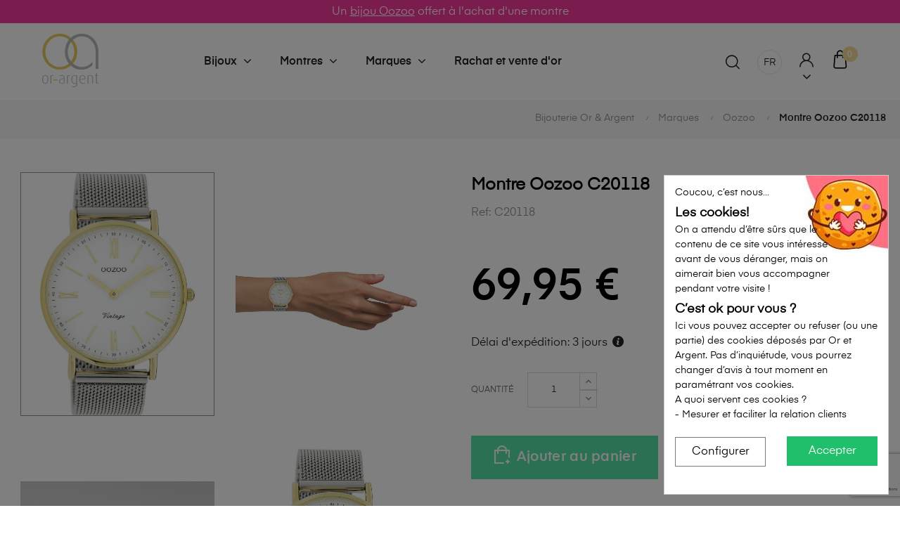

--- FILE ---
content_type: text/html; charset=utf-8
request_url: https://www.or-argent.be/fr/oozoo/10665-montre-oozoo-c20118-c20118.html
body_size: 32741
content:
<!doctype html>
<html lang="fr"  class="default" >

  <head><script data-keepinline='true'>
    let cookiesplusCookieValue = null;

    if (window.cookiesplus_debug) {
        debugger;
    }

    for (let cookie of document.cookie.split(';')) {
        let [cookieName, value] = cookie.trim().split('=');
        if (cookieName === 'cookiesplus') {
            cookiesplusCookieValue = decodeURIComponent(value);
        }
    }

    cookiesplusCookieValue = JSON.parse(cookiesplusCookieValue);

    // Define keys and their default values
    Object.keys({
        'ad_storage': false,
        'ad_user_data': false,
        'ad_personalization': false,
        'analytics_storage': false,
        'functionality_storage': false,
        'personalization_storage': false,
        'security_storage': false,
    }).forEach(function (key) {
        window[key] = false;
    });

    // Check and update values based on cookiesplusCookieValue
    if (cookiesplusCookieValue && cookiesplusCookieValue.consents) {
        cookiesplusConsents = Object.keys(cookiesplusCookieValue.consents).filter(v => v.startsWith('cookiesplus-finality'));

        cookiesplusConsents.forEach(function (key) {
            //const consent_type = cookiesplusCookieValue.consent_mode?.[key]?.consent_type;
            const consent_type = (cookiesplusCookieValue.consent_mode && cookiesplusCookieValue.consent_mode[key] && cookiesplusCookieValue.consent_mode[key].consent_type) || null;

            if (typeof cookiesplusCookieValue.consents !== 'undefined'
                && typeof cookiesplusCookieValue.consents[key] !== 'undefined'
                && cookiesplusCookieValue.consents[key] === 'on' && consent_type) {
                Object.entries(consent_type).forEach(([innerKey, value]) => {
                    if (value) {
                        window[innerKey] = true;
                    }
                });
            }
        });
    }

    window.dataLayer = window.dataLayer || [];
    function gtag() { dataLayer.push(arguments); }

    gtag('consent', 'default', {
        'ad_storage' : ad_storage ? 'granted' : 'denied',
        'ad_user_data' : ad_user_data ? 'granted' : 'denied',
        'ad_personalization' : ad_personalization ? 'granted' : 'denied',
        'analytics_storage' : analytics_storage ? 'granted' : 'denied',
        'functionality_storage' : functionality_storage ? 'granted' : 'denied',
        'personalization_storage' : personalization_storage ? 'granted' : 'denied',
        'security_storage' : security_storage ? 'granted' : 'denied',
        'wait_for_update' : 500
    });

    gtag('set', 'url_passthrough', cookiesplusCookieValue.consent_mode['url_passthrough']);
    gtag('set', 'ads_data_redaction', cookiesplusCookieValue.consent_mode['ads_data_redaction']);
</script>

    
      
  <meta charset="utf-8">



  <meta http-equiv="x-ua-compatible" content="ie=edge">



  <link rel="canonical" href="https://www.or-argent.be/fr/oozoo/10665-montre-oozoo-c20118-c20118.html">

  <title>Montre Oozoo C20118 - Oozoo - C20118</title>
  <meta name="description" content="Cette montre mixte de la marque Oozoo est une montre tendance garantie 2 ans dont le cadran mesure 40mmmm de diamètre. Le bracelet est un bracelet mesh.">
  <meta name="keywords" content="">
      
                  <link rel="alternate" href="https://www.or-argent.be/fr/oozoo/10665-montre-oozoo-c20118-c20118.html" hreflang="fr">
                  <link rel="alternate" href="https://www.or-argent.be/nl/oozoo/10665-oozoo-horloge-oozoo-c20118.html" hreflang="nl-nl">
                  <link rel="alternate" href="https://www.or-argent.be/en/oozoo/10665-oozoo-c20118-watch-c20118.html" hreflang="en-US">
        



  <meta name="viewport" content="width=device-width, initial-scale=1">



  <link rel="icon" type="image/vnd.microsoft.icon" href="/img/favicon.ico?1672223952">
  <link rel="shortcut icon" type="image/x-icon" href="/img/favicon.ico?1672223952">


  

        <link rel="stylesheet" href="https://cdn.jsdelivr.net/npm/@alma/widgets@4.x.x/dist/widgets.min.css" type="text/css" media="all">
        <link rel="stylesheet" href="https://www.or-argent.be/themes/orargent/assets/cache/theme-6561912062.css" type="text/css" media="all">
  



    


  			<script type="text/javascript" src="https://js.stripe.com/v3/" ></script>
	

  <script type="text/javascript">
        var AdvancedEmailGuardData = {"meta":{"isGDPREnabled":true,"isLegacyOPCEnabled":false,"isLegacyMAModuleEnabled":false,"validationError":null},"settings":{"recaptcha":{"type":"v3","key":"6Lc4A6UkAAAAAOf0EbMbmef-hJHLE2W_YoeaH5yU","forms":{"register":{"size":"normal","align":"center","offset":1}},"language":"shop","theme":"light","position":"bottomright","hidden":false,"deferred":false}},"context":{"ps":{"v17":true,"v17pc":true,"v17ch":true,"v16":false,"v161":false,"v15":false},"languageCode":"fr","pageName":"product"},"trans":{"genericError":"Une erreur s'est produite, veuillez r\u00e9essayer."}};
        var LEO_COOKIE_THEME = "AT_AUROS_PANEL_CONFIG";
        var MONDIALRELAY_ADDRESS_OPC = false;
        var MONDIALRELAY_AJAX_CHECKOUT_URL = "https:\/\/www.or-argent.be\/fr\/module\/mondialrelay\/ajaxCheckout";
        var MONDIALRELAY_CARRIER_METHODS = [];
        var MONDIALRELAY_COUNTRY_ISO = "";
        var MONDIALRELAY_DISPLAY_MAP = "1";
        var MONDIALRELAY_ENSEIGNE = "ECBE0689";
        var MONDIALRELAY_LANG_ISO = "fr-FR";
        var MONDIALRELAY_NATIVE_RELAY_CARRIERS_IDS = [];
        var MONDIALRELAY_NO_SELECTION_ERROR = "Veuillez s\u00e9lectionner un Point Relais.";
        var MONDIALRELAY_POSTCODE = "";
        var MONDIALRELAY_SAVE_RELAY_ERROR = "Une erreur inconnue s'est produite; votre Point Relais s\u00e9lectionn\u00e9 n'a pas pu \u00eatre enregistr\u00e9.";
        var MONDIALRELAY_SELECTED_RELAY_IDENTIFIER = null;
        var add_cart_error = "An error occurred while processing your request. Please try again";
        var ajax_url = "https:\/\/www.or-argent.be\/fr\/module\/totshowmailalerts\/ajax?process=add&ajax=1";
        var ajaxsearch = "1";
        var ap5_cartPackProducts = [];
        var ap5_modalErrorClose = "Fermer";
        var ap5_modalErrorTitle = "Une erreur est survenue";
        var apple_pay_button_theme = "black";
        var apple_pay_button_type = "plain";
        var bdradius = "";
        var bgcol = "";
        var bgcolhov = "";
        var buttonwishlist_title_add = "Liste de souhaits";
        var buttonwishlist_title_remove = "Supprimer du panier";
        var capture_method = "automatic";
        var combinations = [];
        var disabled_combinations = [];
        var enable_dropdown_defaultcart = 1;
        var enable_flycart_effect = 1;
        var enable_notification = 1;
        var express_checkout = "0";
        var google_pay_button_theme = "black";
        var google_pay_button_type = "plain";
        var handle_order_action_url = "https:\/\/www.or-argent.be\/fr\/module\/stripe_official\/handleOrderAction";
        var height_cart_item = "135";
        var id_product = 10665;
        var id_product_attribute = "0";
        var invalidMail = "Votre adresse email est invalide";
        var isLogged = false;
        var leo_search_url = "https:\/\/www.or-argent.be\/fr\/module\/leoproductsearch\/productsearch";
        var leo_token = "0a0da28329759d4b819eea7f4a20d762";
        var leoproductsearch_static_token = "0a0da28329759d4b819eea7f4a20d762";
        var leoproductsearch_token = "8a5ea2c3409f3c3303a0b42f7225e02d";
        var lf_is_gen_rtl = false;
        var lps_show_product_img = "1";
        var lps_show_product_price = "1";
        var messageResultAddMail = {"success":"Demande de notification enregistr\u00e9e","alreadyRegistrated":"Vous avez d\u00e9j\u00e0 une alerte pour ce produit","invalidMail":"Votre adresse email est invalide"};
        var number_cartitem_display = 3;
        var numpro_display = "100";
        var pay_pal_button_theme = "black";
        var pay_pal_button_type = "paypal";
        var pm_advancedpack = {"ajaxUrl":"https:\/\/www.or-argent.be\/fr\/module\/pm_advancedpack\/ajax","staticToken":"0a0da28329759d4b819eea7f4a20d762"};
        var postcode = null;
        var prestashop = {"cart":{"products":[],"totals":{"total":{"type":"total","label":"Total","amount":0,"value":"0,00\u00a0\u20ac"},"total_including_tax":{"type":"total","label":"Total TTC","amount":0,"value":"0,00\u00a0\u20ac"},"total_excluding_tax":{"type":"total","label":"Total HT :","amount":0,"value":"0,00\u00a0\u20ac"}},"subtotals":{"products":{"type":"products","label":"Sous-total","amount":0,"value":"0,00\u00a0\u20ac"},"discounts":null,"shipping":{"type":"shipping","label":"Livraison","amount":0,"value":""},"tax":null},"products_count":0,"summary_string":"0 articles","vouchers":{"allowed":1,"added":[]},"discounts":[],"minimalPurchase":0,"minimalPurchaseRequired":""},"currency":{"name":"Euro","iso_code":"EUR","iso_code_num":"978","sign":"\u20ac"},"customer":{"lastname":null,"firstname":null,"email":null,"birthday":null,"newsletter":null,"newsletter_date_add":null,"optin":null,"website":null,"company":null,"siret":null,"ape":null,"is_logged":false,"gender":{"type":null,"name":null},"addresses":[]},"language":{"name":"Fran\u00e7ais (French)","iso_code":"fr","locale":"fr-FR","language_code":"fr","is_rtl":"0","date_format_lite":"d\/m\/Y","date_format_full":"d\/m\/Y H:i:s","id":1},"page":{"title":"","canonical":null,"meta":{"title":"Montre Oozoo C20118 - Oozoo - C20118","description":"Cette montre mixte de la marque Oozoo est une montre tendance garantie 2 ans dont le cadran mesure 40mmmm de diam\u00e8tre. Le bracelet est un bracelet mesh.","keywords":"","robots":"index"},"page_name":"product","body_classes":{"lang-fr":true,"lang-rtl":false,"country-BE":true,"currency-EUR":true,"layout-full-width":true,"page-product":true,"tax-display-enabled":true,"product-id-10665":true,"product-Montre Oozoo C20118":true,"product-id-category-160":true,"product-id-manufacturer-12":true,"product-id-supplier-14":true,"product-available-for-order":true},"admin_notifications":[]},"shop":{"name":"Bijouterie Or et Argent","logo":"https:\/\/www.or-argent.be\/img\/bijouterie-or-argent-logo-1672221656.jpg","stores_icon":"https:\/\/www.or-argent.be\/img\/logo_stores.png","favicon":"\/img\/favicon.ico"},"urls":{"base_url":"https:\/\/www.or-argent.be\/","current_url":"https:\/\/www.or-argent.be\/fr\/oozoo\/10665-montre-oozoo-c20118-c20118.html","shop_domain_url":"https:\/\/www.or-argent.be","img_ps_url":"https:\/\/www.or-argent.be\/img\/","img_cat_url":"https:\/\/www.or-argent.be\/img\/c\/","img_lang_url":"https:\/\/www.or-argent.be\/img\/l\/","img_prod_url":"https:\/\/www.or-argent.be\/img\/p\/","img_manu_url":"https:\/\/www.or-argent.be\/img\/m\/","img_sup_url":"https:\/\/www.or-argent.be\/img\/su\/","img_ship_url":"https:\/\/www.or-argent.be\/img\/s\/","img_store_url":"https:\/\/www.or-argent.be\/img\/st\/","img_col_url":"https:\/\/www.or-argent.be\/img\/co\/","img_url":"https:\/\/www.or-argent.be\/themes\/orargent\/assets\/img\/","css_url":"https:\/\/www.or-argent.be\/themes\/orargent\/assets\/css\/","js_url":"https:\/\/www.or-argent.be\/themes\/orargent\/assets\/js\/","pic_url":"https:\/\/www.or-argent.be\/upload\/","pages":{"address":"https:\/\/www.or-argent.be\/fr\/adresse","addresses":"https:\/\/www.or-argent.be\/fr\/adresses","authentication":"https:\/\/www.or-argent.be\/fr\/connexion","cart":"https:\/\/www.or-argent.be\/fr\/panier","category":"https:\/\/www.or-argent.be\/fr\/index.php?controller=category","cms":"https:\/\/www.or-argent.be\/fr\/index.php?controller=cms","contact":"https:\/\/www.or-argent.be\/fr\/nous-contacter","discount":"https:\/\/www.or-argent.be\/fr\/reduction","guest_tracking":"https:\/\/www.or-argent.be\/fr\/suivi-commande-invite","history":"https:\/\/www.or-argent.be\/fr\/historique-commandes","identity":"https:\/\/www.or-argent.be\/fr\/identite","index":"https:\/\/www.or-argent.be\/fr\/","my_account":"https:\/\/www.or-argent.be\/fr\/mon-compte","order_confirmation":"https:\/\/www.or-argent.be\/fr\/confirmation-commande","order_detail":"https:\/\/www.or-argent.be\/fr\/index.php?controller=order-detail","order_follow":"https:\/\/www.or-argent.be\/fr\/retours","order":"https:\/\/www.or-argent.be\/fr\/commande","order_return":"https:\/\/www.or-argent.be\/fr\/index.php?controller=order-return","order_slip":"https:\/\/www.or-argent.be\/fr\/avoirs","pagenotfound":"https:\/\/www.or-argent.be\/fr\/page-introuvable","password":"https:\/\/www.or-argent.be\/fr\/recuperation-mot-de-passe","pdf_invoice":"https:\/\/www.or-argent.be\/fr\/index.php?controller=pdf-invoice","pdf_order_return":"https:\/\/www.or-argent.be\/fr\/index.php?controller=pdf-order-return","pdf_order_slip":"https:\/\/www.or-argent.be\/fr\/index.php?controller=pdf-order-slip","prices_drop":"https:\/\/www.or-argent.be\/fr\/bijoux-promotions-reductions","product":"https:\/\/www.or-argent.be\/fr\/index.php?controller=product","search":"https:\/\/www.or-argent.be\/fr\/rechercher","sitemap":"https:\/\/www.or-argent.be\/fr\/plan-site","stores":"https:\/\/www.or-argent.be\/fr\/bijouteries","supplier":"https:\/\/www.or-argent.be\/fr\/fournisseur","register":"https:\/\/www.or-argent.be\/fr\/connexion?create_account=1","order_login":"https:\/\/www.or-argent.be\/fr\/commande?login=1"},"alternative_langs":{"fr":"https:\/\/www.or-argent.be\/fr\/oozoo\/10665-montre-oozoo-c20118-c20118.html","nl-nl":"https:\/\/www.or-argent.be\/nl\/oozoo\/10665-oozoo-horloge-oozoo-c20118.html","en-US":"https:\/\/www.or-argent.be\/en\/oozoo\/10665-oozoo-c20118-watch-c20118.html"},"theme_assets":"\/themes\/orargent\/assets\/","actions":{"logout":"https:\/\/www.or-argent.be\/fr\/?mylogout="},"no_picture_image":{"bySize":{"hsma_default":{"url":"https:\/\/www.or-argent.be\/img\/p\/fr-default-hsma_default.jpg","width":55,"height":55},"cart_default":{"url":"https:\/\/www.or-argent.be\/img\/p\/fr-default-cart_default.jpg","width":80,"height":101},"small_default":{"url":"https:\/\/www.or-argent.be\/img\/p\/fr-default-small_default.jpg","width":100,"height":126},"medium_default":{"url":"https:\/\/www.or-argent.be\/img\/p\/fr-default-medium_default.jpg","width":452,"height":452},"home_default":{"url":"https:\/\/www.or-argent.be\/img\/p\/fr-default-home_default.jpg","width":567,"height":567},"large_default":{"url":"https:\/\/www.or-argent.be\/img\/p\/fr-default-large_default.jpg","width":1000,"height":1260}},"small":{"url":"https:\/\/www.or-argent.be\/img\/p\/fr-default-hsma_default.jpg","width":55,"height":55},"medium":{"url":"https:\/\/www.or-argent.be\/img\/p\/fr-default-medium_default.jpg","width":452,"height":452},"large":{"url":"https:\/\/www.or-argent.be\/img\/p\/fr-default-large_default.jpg","width":1000,"height":1260},"legend":""}},"configuration":{"display_taxes_label":true,"display_prices_tax_incl":true,"is_catalog":false,"show_prices":true,"opt_in":{"partner":false},"quantity_discount":{"type":"discount","label":"Remise sur prix unitaire"},"voucher_enabled":1,"return_enabled":1},"field_required":[],"breadcrumb":{"links":[{"title":"Catalogue","url":"https:\/\/www.or-argent.be\/fr\/"},{"title":"Marques","url":"https:\/\/www.or-argent.be\/fr\/marques\/"},{"title":"Oozoo","url":"https:\/\/www.or-argent.be\/fr\/marques\/oozoo\/"},{"title":"Montre Oozoo C20118","url":"https:\/\/www.or-argent.be\/fr\/oozoo\/10665-montre-oozoo-c20118-c20118.html"}],"count":4},"link":{"protocol_link":"https:\/\/","protocol_content":"https:\/\/"},"time":1768707901,"static_token":"0a0da28329759d4b819eea7f4a20d762","token":"8a5ea2c3409f3c3303a0b42f7225e02d","debug":false};
        var ps_version = 17;
        var save_payment_method = "off";
        var show_popup = 1;
        var stripe_address = {"id_customer":null,"id_manufacturer":null,"id_supplier":null,"id_warehouse":null,"id_country":null,"id_state":null,"country":null,"alias":null,"company":null,"lastname":null,"firstname":null,"address1":null,"address2":null,"postcode":null,"city":null,"other":null,"phone":null,"phone_mobile":null,"vat_number":null,"dni":null,"date_add":null,"date_upd":null,"deleted":0,"id":null,"id_shop_list":[],"force_id":false};
        var stripe_address_country_code = false;
        var stripe_amount = 0;
        var stripe_calculate_shipping = "https:\/\/www.or-argent.be\/fr\/module\/stripe_official\/calculateShipping";
        var stripe_create_elements = "https:\/\/www.or-argent.be\/fr\/module\/stripe_official\/createElements";
        var stripe_create_intent = "https:\/\/www.or-argent.be\/fr\/module\/stripe_official\/createIntent";
        var stripe_css = "{\"base\": {\"iconColor\": \"#666ee8\",\"color\": \"#31325f\",\"fontWeight\": 400,\"fontFamily\": \"-apple-system, BlinkMacSystemFont, Segoe UI, Roboto, Oxygen-Sans, Ubuntu, Cantarell, Helvetica Neue, sans-serif\",\"fontSmoothing\": \"antialiased\",\"fontSize\": \"15px\",\"::placeholder\": { \"color\": \"#aab7c4\" },\":-webkit-autofill\": { \"color\": \"#666ee8\" }}}";
        var stripe_currency = "eur";
        var stripe_email = null;
        var stripe_fullname = " ";
        var stripe_layout = "accordion";
        var stripe_locale = "fr";
        var stripe_locations = [""];
        var stripe_log_js_error = "https:\/\/www.or-argent.be\/fr\/module\/stripe_official\/logJsError";
        var stripe_merchant_country_code = "BE";
        var stripe_message = {"processing":"Processing\u2026","accept_cgv":"Please accept the CGV","redirecting":"Redirecting\u2026"};
        var stripe_module_dir = "\/modules\/stripe_official";
        var stripe_order_confirm = "https:\/\/www.or-argent.be\/fr\/module\/stripe_official\/orderConfirmationReturn";
        var stripe_order_flow = "1";
        var stripe_payment_elements_enabled = "0";
        var stripe_pk = "pk_live_51Lk1KzCZIAiyQSvkSK8q4tc9dibhuiMBgG9HkUjA5mbCmK7dvkwsoSz3fv1K2h37NE112qW9oG4AsOxUPptgxSc800AXVSsaQR";
        var stripe_position = "middle";
        var stripe_ps_version = "1.7";
        var stripe_theme = "flat";
        var text_no_product = "Il n'y a pas de produits";
        var tokenAddAlerts = "c67281803aa4541c1c5c695dabf9146d8ad2708ff96296ae0a2670f37fdf685d";
        var tot_votre_email = "votre@email.com";
        var txtcol = "";
        var txtcolhov = "";
        var type_dropdown_defaultcart = "dropdown";
        var type_flycart_effect = "fade";
        var urlMailAdd = "https:\/\/www.or-argent.be\/fr\/module\/ps_emailalerts\/actions?process=add";
        var urlMailCheck = "https:\/\/www.or-argent.be\/fr\/module\/ps_emailalerts\/actions?process=check";
        var url_leoproductattribute = "https:\/\/www.or-argent.be\/fr\/module\/leofeature\/LeoProductAttribute";
        var use_new_ps_translation = true;
        var width_cart_item = "265";
        var wishlist_add = "Le produit a \u00e9t\u00e9 ajout\u00e9 \u00e0 votre liste";
        var wishlist_cancel_txt = "Annuler";
        var wishlist_confirm_del_txt = "Supprimer l'\u00e9l\u00e9ment s\u00e9lectionn\u00e9?";
        var wishlist_del_default_txt = "Impossible de supprimer par d\u00e9faut liste";
        var wishlist_email_txt = "Email";
        var wishlist_loggin_required = "Vous devez \u00eatre connect\u00e9 pour g\u00e9rer votre liste";
        var wishlist_ok_txt = "D'accord";
        var wishlist_quantity_required = "Vous devez saisir une quantit\u00e9";
        var wishlist_remove = "Le produit a \u00e9t\u00e9 retir\u00e9 de votre liste";
        var wishlist_reset_txt = "R\u00e9initialiser";
        var wishlist_send_txt = "Envoyer";
        var wishlist_send_wishlist_txt = "Envoyer liste";
        var wishlist_url = "https:\/\/www.or-argent.be\/fr\/module\/leofeature\/mywishlist";
        var wishlist_viewwishlist = "Voir votre liste";
      </script>
<script type="text/javascript">
	var choosefile_text = "Choisir le fichier";
	var turnoff_popup_text = "Ne pas réafficher cette popup";
	
	var size_item_quickview = 82;
	var style_scroll_quickview = 'vertical';
	
	var size_item_page = 113;
	var style_scroll_page = 'horizontal';
	
	var size_item_quickview_attr = 101;	
	var style_scroll_quickview_attr = 'vertical';
	
	var size_item_popup = 160;
	var style_scroll_popup = 'vertical';
</script>


  <style>
            div#cookiesplus-modal,
        #cookiesplus-modal > div,
        #cookiesplus-modal p {
            background-color: #FFFFFF !important;
        }
    
            #cookiesplus-modal > div,
        #cookiesplus-modal p {
            color: #000 !important;
        }
    
            #cookiesplus-modal .cookiesplus-accept {
            background-color: #20BF6B !important;
        }
    
            #cookiesplus-modal .cookiesplus-accept {
            border: 1px solid #20BF6B !important;
        }
    

            #cookiesplus-modal .cookiesplus-accept {
            color: #FFFFFF !important;
        }
    
            #cookiesplus-modal .cookiesplus-accept {
            font-size: 16px !important;
        }
    
    
            #cookiesplus-modal .cookiesplus-more-information {
            background-color: #FFFFFF !important;
        }
    
            #cookiesplus-modal .cookiesplus-more-information {
            border: 1px solid #7A7A7A !important;
        }
    
            #cookiesplus-modal .cookiesplus-more-information {
            color: #000 !important;
        }
    
            #cookiesplus-modal .cookiesplus-more-information {
            font-size: 16px !important;
        }
    
    
            #cookiesplus-modal .cookiesplus-reject {
            background-color: #FFFFFF !important;
        }
    
            #cookiesplus-modal .cookiesplus-reject {
            border: 1px solid #7A7A7A !important;
        }
    
            #cookiesplus-modal .cookiesplus-reject {
            color: #000 !important;
        }
    
            #cookiesplus-modal .cookiesplus-reject {
            font-size: 16px !important;
        }
    
    
            #cookiesplus-modal .cookiesplus-save:not([disabled]) {
            background-color: #FFFFFF !important;
        }
    
            #cookiesplus-modal .cookiesplus-save:not([disabled]) {
            border: 1px solid #7A7A7A !important;
        }
    
            #cookiesplus-modal .cookiesplus-save:not([disabled]) {
            color: #000 !important;
        }
    
            #cookiesplus-modal .cookiesplus-save {
            font-size: 16px !important;
        }
    
    
    
    #cookiesplus-tab {
                                    bottom: 0;
                left: 0;
                    
        
            }
</style>
<script type="text/javascript">
	
	var FancyboxI18nClose = "Fermer";
	var FancyboxI18nNext = "Prochain";
	var FancyboxI18nPrev = "précédent";
	var current_link = "http://www.or-argent.be/fr/";		
	var currentURL = window.location;
	currentURL = String(currentURL);
	currentURL = currentURL.replace("https://","").replace("http://","").replace("www.","").replace( /#\w*/, "" );
	current_link = current_link.replace("https://","").replace("http://","").replace("www.","");
	var text_warning_select_txt = "S'il vous plaît sélectionner un pour supprimer?";
	var text_confirm_remove_txt = "Etes-vous sûr de retirer de pied de page?";
	var close_bt_txt = "Fermer";
	var list_menu = [];
	var list_menu_tmp = {};
	var list_tab = [];
	var isHomeMenu = 0;
	
</script><script type="text/javascript" data-keepinline="true">
	window.dataLayer = window.dataLayer || [];
</script>
<script type="text/javascript" data-keepinline="true">
    	var currencyCode = "EUR";

    	var ph_page_name = "Montre Oozoo C20118 - Oozoo - C20118";
    	var ph_analytics_uacode = "UA-58480879-1";
    	var ph_analytics_uacode_enable = true;
    	var ph_analytics_GA4code = "G-7W16Y7E7LW";
    	var ph_analytics_GA4code_enable = true;
    	var ph_no_track_backoffice = false;
    	var ph_allowLinker = false;
    	var ph_autoLinkDomains = "";
    	var ph_fbpixel_activ = true;
    	var ph_fbpixel_code = "1728087427430305";
    	var ph_User_ID_Custom_Dimension_Nr = 2;
    	var ph_ecomm_prodid_custom_dimension_nr = 3;
    	var ph_ecomm_pagetype_custom_dimension_nr = 4;
    	var ph_ecomm_totalvalue_custom_dimension_nr = 5;
    	var ph_customer_id_dimension_nr = 6;
    	var FBuser = "true";
					var ph_UID = "-guest";
			var ph_CID = "";
							var ph_product_price = "69.95";
		    	var ph_tgmm_v = "2.3.33";

    	var ph_hotjar_activ = false;
    	var ph_hotjar_code = "";
    	
    	var ph_inspectlet_activ = false;
    	var ph_inspectlet_code = "";

    	var ph_pinterest_activ = false;
    	var ph_pinterest_code = "";

    	var ph_GTS_activ = false;
    	var ph_adwords_activ = false;
    	var ph_remarketing_activ = true;

    	var ph_GTS_Store_ID = "";
    	var ph_GTS_Localee = "";
    	var ph_GTS_Shopping_ID = "";
    	var ph_GTS_Shopping_Account_ID = "";
    	var ph_GTS_Shopping_Country = "";
    	var ph_GTS_Shopping_Language = "";

    	var ph_GCR_BADGE_activ = false;
    	var ph_GCR_OPTIN_activ = false;
    	var ph_GCR_ID = "";
			    	var ph_GCR_orderid = "";
	    	var ph_GCR_email = "";
	    	var ph_GCR_delivery_country = "";
	    	var ph_GCR_est_delivery_days = "";
	    	var ph_GCR_est_delivery_date = "";
		
    	var ph_crazyegg_activ = false;
    	var ph_crazyegg_code = "";


    	var ph_shop_name = "or-argent-presta17";

		var removeFromCartClick = function (e) {
				var mybtn = (this).closest('dt');
				var qtity = $(mybtn).find('.quantity').text();
				var mydataid = $(mybtn).attr('data-id') ;
				var product_id = mydataid.split('_')[3] ;
				var attribute_id = mydataid.split('_')[4] ;
				//console.log("remove from cart: " + product_id + "-" + attribute_id + " x " + qtity);
				window.dataLayer.push({
				'event': 'removeFromCart',
				'ecommerce': {
					'remove': {
						'products': [{
							'id': product_id + "-" + attribute_id,
							'item_id': product_id,
							'quantity': qtity
						}]
					}
				}
			});
		}
		var removeFromCartClick_ps171 = function (e) {
				var mybtn = (this).closest('.product-line-grid');
				var qtity = $(mybtn).find('.js-cart-line-product-quantity').val();
				var product_id = $(this).attr('data-id-product');
				var attribute_id = $(this).attr('data-id-product-attribute');
				console.log("remove from cart 1.7: " + product_id + "-" + attribute_id + " x " + qtity);
				window.dataLayer.push({
				'event': 'removeFromCart',
				'ecommerce': {
					'remove': {
						'products': [{
							'id': product_id + "-" + attribute_id,
							'item_id': product_id,
							'quantity': qtity
						}]
					}
				}
			});
		}
    	window.addEventListener('load', function() {
			$(document).on('click', '.ajax_cart_block_remove_link',
				removeFromCartClick
			);
			$(document).on('mousedown', 'BODY#cart .cart-items a.remove-from-cart',
				removeFromCartClick_ps171
			);
		});
    			if (typeof(page_name)== "undefined"){
			if (!(typeof(prestashop))== "undefined"){
				var page_name = prestashop.page.page_name;
			}
		}
		if(typeof(ph_product_price) !== 'undefined'){
			if (typeof(parseFloat(ph_product_price)) == 'number'){
				if (!isNaN(ph_product_price)){			
					// var productPrice = ph_product_price;
					var productPrice = parseFloat(ph_product_price);
				}
			}
		}
		/*if (typeof(ph_product_price) == 'number'){
			var productPrice = ph_product_price;
		}*/
		if(typeof(productPrice) == 'undefined'){
			var productPrice = 0;
			var productPriceFloat = 0;
		}else{
			if(isFloat(productPrice)){
				var productPriceFloat = productPrice;
			} else {
				var productPriceFloat = productPrice.toFixed(2);
			}
		}
		if (typeof(sharing_name) == 'undefined' ){
			if(typeof(prestashop) !== "undefined"){
				if(typeof(prestashop.page) !== "undefined"){
					if(typeof(prestashop.page.meta) !== "undefined"){
						if(typeof(prestashop.page.meta.title) !== "undefined"){
							var sharing_name = prestashop.page.meta.title;
						}
					}
				}
			} else {
				var sharing_name = ph_page_name;
			}
		}
				
							
										/*VIEW  PRODUCT DETAIL*/
					var filtered_keys = function(obj, filter) {
					  var key, keys = [];
					  for (key in obj) {
					    if (obj.hasOwnProperty(key) && filter.test(key)) {
					      keys.push(key);
					    }
					  }
					  return keys;
					}
			    						if (typeof(id_product) == "undefined"){
						if(typeof(prestashop) == "undefined" ){
																	id_product = 10665;								
						} else{

							var findproductid = filtered_keys( prestashop.page.body_classes , /^product-id-\d+$/ );
							id_product = findproductid[0].replace('product-id-','');
						}
					}

					var action = "detail"
					var list = "Oozoo";
					var products = [{"reference":"C20118","item_id":"C20118","ean13":"8719929017564","upc":"","id":"C20118","id_product":10665,"name":"Montre Oozoo C20118","item_name":"Montre Oozoo C20118","price":69.95,"quantity":0,"category":"Oozoo","item_category":"Oozoo","list":"Category Listing"}];					var currencyCode = "EUR";
						
						window.dataLayer.push({
								"page": "viewProduct",
								"ecommerce": {
										'detail': {
												"actionField": {
														"list": list
												},
												"products": products
										}
								}
						});
						



					
				
			
		
				/* for all pages*/
		var action = "detail"
		var list = "Oozoo";
		var products = [{"reference":"C20118","item_id":"C20118","ean13":"8719929017564","upc":"","id":"C20118","id_product":10665,"name":"Montre Oozoo C20118","item_name":"Montre Oozoo C20118","price":69.95,"quantity":0,"category":"Oozoo","item_category":"Oozoo","list":"Category Listing"}];		var currencyCode = "EUR";
			
			document.addEventListener("DOMContentLoaded", function() {			
			// window.addEventListener('load', function() {

				// $(document).on('click', '.ajax_add_to_cart_button , #add_to_cart > button > span , .add-to-cart', function (e) {
				$('.ajax_add_to_cart_button , #add_to_cart > button > span , .add-to-cart , .elementor-button-add-to-cart ').click( function (e) {

					var products = [{"reference":"C20118","item_id":"C20118","ean13":"8719929017564","upc":"","id":"C20118","id_product":10665,"name":"Montre Oozoo C20118","item_name":"Montre Oozoo C20118","price":69.95,"quantity":0,"category":"Oozoo","item_category":"Oozoo","list":"Category Listing"}];

					if(products.length>1){/* Fix For PS1.7  */
					// if(typeof(products) == "undefined" ){
					  // if(!(typeof(products[0]) == "undefined" )){
					      var products_quickview = $(this).closest('.quickview');
					      if(products_quickview.size()>0){
					          var products_quickview = $(this).closest('.quickview');
					          //if(typeof(ph_merchant_center_id) == "undefined")
					          var products_name = products_quickview.find('H1').text();
					          var products_id = products_quickview.find('INPUT[name=id_product]').attr('value') ;    /*reference*/
					          var products_id_product =  products_quickview.find('INPUT[name=id_product]').attr('value');
					          var products_reference = products_quickview.find('INPUT[name=id_product]').attr('value') ;
					          var products_price = products_quickview.find('.product-price span').attr('content') ;
					          var products_quantity = products_quickview.find('.qty input').attr('value'); ;
					          var products_ean13 = '' ;
					          var products_upc = '' ;
					          var products_category = '' ;
					          var products = [{"reference":products_reference,"ean13":products_ean13,"upc":products_upc,"id":products_id,"id_product":products_id_product,"name":products_name,"price":products_price,"quantity":products_quantity,"category":products_category,"list":"QuickView"}];
					      }
					  // }
					}

					window.dataLayer.push({
							'event': 'addToCart',
							'ecommerce': {
									'currencyCode': currencyCode,
									'add': {
											'products': products
									}
							}
					});
				});
			});
			
		
						if (typeof(id) == "undefined"){
					}
		if (typeof(id) != "undefined"){
			window.dataLayer.push({
					"google_conversion_id": "840702053",
					"google_conversion_format": "3",
					"google_conversion_color": "ffffff",
					"google_conversion_label": "PopHCK3C1JAYEOWw8JAD",
										"google_conversion_only": false,
					"currency_code": currencyCode,
					"order_id": id,
					"ADW_enhancedConversion_Email": "",
					"ADW_enhancedConversion_Phone": ""
			});
		}else{
			window.dataLayer.push({
					"google_conversion_id": "840702053",
					"google_conversion_format": "3",
					"google_conversion_color": "ffffff",
					"google_conversion_label": "PopHCK3C1JAYEOWw8JAD",
										"google_conversion_only": false,
					"currency_code": currencyCode,
			});
		}
		
									
			var ph_fb_prodid = [];
			var ph_fb_prodid_attribute = '0';

										if(typeof(prestashop) == "undefined" ){
					ph_fb_prodid = id_product;
				} else {
					var findproductidprodpage = filtered_keys( prestashop.page.body_classes , /^product-id-\d+$/ );
					ph_fb_id_product_prodpage = findproductidprodpage[0].replace('product-id-','');
					ph_fb_prodid.push( ph_fb_id_product_prodpage );
				}

						

			var google_tag_params = {
									ecomm_prodid: "10665",									ecomm_pagetype: "product",
									ecomm_totalvalue: "69.95",
															};
												google_tag_params["category"] = "Oozoo";
				
								window.dataLayer.push({
					"google_tag_params": google_tag_params
				});
							
		window.dataLayer.push({
	    	 "ph_anonymize_analytics" : true,

										"UID_Cookie": "-guest",				"CID_Cookie": "",				"AdwConvId": "840702053",								"AdwConvLb": "PopHCK3C1JAYEOWw8JAD",					});
		function isFloat(n) {
			return n === +n && n !== (n|0);
		}
		function isInteger(n) {
		    return n === +n && n === (n|0);
		}
		function createCookie(name,value,days,path) {
		    if (days) {
		        var date = new Date();
		        date.setTime(date.getTime()+(days*24*60*60*1000));
		        var expires = "; expires="+date.toGMTString();
		    }
		    else var expires = "";
		    document.cookie = name+"="+value+expires+"; path="+path;
		}
		function eraseCookie(cookie_name,path) {
			createCookie(cookie_name,"",0,path);
		}
		function getCookie(name) {
		  var value = "; " + document.cookie;
		  var parts = value.split("; " + name + "=");
		  if (parts.length == 2) return parts.pop().split(";").shift();
		}
</script>
<script data-keepinline="true">(function(w,d,s,l,i){w[l]=w[l]||[];w[l].push({'gtm.start':new Date().getTime(),event:'gtm.js'});var f=d.getElementsByTagName(s)[0],j=d.createElement(s),dl=l!='dataLayer'?'&l='+l:'';j.async=true;j.src='https://www.googletagmanager.com/gtm.js?id='+i+dl;f.parentNode.insertBefore(j,f);})(window,document,'script','dataLayer','GTM-KGVGCRQ');</script><!-- @file modules\appagebuilder\views\templates\hook\header -->

<script>
	/**
	 * List functions will run when document.ready()
	 */
	var ap_list_functions = [];
	/**
	 * List functions will run when window.load()
	 */
	var ap_list_functions_loaded = [];

	/**
	 * List functions will run when document.ready() for theme
	 */

	var products_list_functions = [];
</script>


<script type='text/javascript'>
	var leoOption = {
		category_qty:1,
		product_list_image:1,
		product_one_img:0,
		productCdown: 0,
		productColor: 0,
		homeWidth: 567,
		homeheight: 567,
	}

	ap_list_functions.push(function(){
		if (typeof $.LeoCustomAjax !== "undefined" && $.isFunction($.LeoCustomAjax)) {
			var leoCustomAjax = new $.LeoCustomAjax();
			leoCustomAjax.processAjax();
		}
	});
</script>

<script id="hookHeader_179_0377911b8c"></script>
<script>
    var hookModuleData = [];
    hookModuleData['id_module'] = '179';
    hookModuleData['location'] = '#hookHeader_179_0377911b8c';
    hookModuleData['finalities'] = "4";
    hookModuleData['script'] = "<script type=\"text\/javascript\">\n    (function() {\n        window.sib = {\n            equeue: [],\n            client_key: \"ida1xalc38wnsx9t3foj2gwp\"\n        };\n\n    \n        window.sendinblue = { } ;\n        for (var j = ['track', 'identify', 'trackLink', 'page'], i = 0; i < j.length; i++) {\n            (function(k) {\n                window.sendinblue[k] = function() {\n                    var arg = Array.prototype.slice.call(arguments);\n                    (window.sib[k] || function() {\n                        var t = { } ;\n                        t[k] = arg;\n                        window.sib.equeue.push(t);\n                    })(arg[0], arg[1], arg[2]);\n                };\n            })(j[i]);\n        }\n        var n = document.createElement(\"script\"),\n            i = document.getElementsByTagName(\"script\")[0];\n        n.type = \"text\/javascript\", n.id = \"sendinblue-js\", n.async = !0, n.src = \"https:\/\/sibautomation.com\/sa.js?plugin=prestashop&key=\" + window.sib.client_key, i.parentNode.insertBefore(n, i), window.sendinblue.page();\n    })();\n<\/script>\n";
    hookModuleData['js'] = [];
    hookModuleData['css'] = [];
    var cookiesPlusBlockedScripts = cookiesPlusBlockedScripts || [];
    cookiesPlusBlockedScripts.push(hookModuleData);
    var hookModuleData = [];
</script>




    
  <meta property="og:type" content="product">
  <meta property="og:url" content="https://www.or-argent.be/fr/oozoo/10665-montre-oozoo-c20118-c20118.html">
  <meta property="og:title" content="Montre Oozoo C20118 - Oozoo - C20118">
  <meta property="og:site_name" content="Bijouterie Or et Argent">
  <meta property="og:description" content="Cette montre mixte de la marque Oozoo est une montre tendance garantie 2 ans dont le cadran mesure 40mmmm de diamètre. Le bracelet est un bracelet mesh.">
  <meta property="og:image" content="https://www.or-argent.be/32368-large_default/montre-oozoo-c20118-c20118.jpg">
      <meta property="product:pretax_price:amount" content="57.809917">
    <meta property="product:pretax_price:currency" content="EUR">
    <meta property="product:price:amount" content="69.95">
    <meta property="product:price:currency" content="EUR">
    

      
  </head>

  <body id="product" class="lang-fr country-be currency-eur layout-full-width page-product tax-display-enabled product-id-10665 product-montre-oozoo-c20118 product-id-category-160 product-id-manufacturer-12 product-id-supplier-14 product-available-for-order fullwidth keep-header">
    
      <noscript data-keepinline="true"><iframe src="https://www.googletagmanager.com/ns.html?id=GTM-KGVGCRQ"height="0" width="0" style="display:none;visibility:hidden"></iframe></noscript>
    

    <main id="page">
      
              
      <header id="header">
        <div class="header-container">
          
            
  <div class="header-banner">
          <div class="container">
              <div class="inner"><!-- @file modules\appagebuilder\views\templates\hook\ApRow -->
<div class="wrapper"
            style="background: #bd81c7 no-repeat"
                        >

<div class="top-full-banner-hidden">
    <div id="top-full-banner-melano"        class="row ApRow  has-bg bg-fullwidth-container"
                            style=""                >
                                            <!-- @file modules\appagebuilder\views\templates\hook\ApColumn -->
<div    class="col-xl-12 col-lg-12 col-md-12 col-sm-12 col-xs-12 col-sp-12  ApColumn "
	    >
                    <!-- @file modules\appagebuilder\views\templates\hook\ApGeneral -->
<div     class="block ApHtml">
	                    <div class="block_content"><div style="text-align: center;" data-mce-style="text-align: center;"><p>-5€ dès 2 bijoux Melano achetés</p></div></div>
    	</div>
    </div>            </div>
</div>
</div>
<!-- @file modules\appagebuilder\views\templates\hook\ApRow -->
<div class="wrapper"
            style="background: #6fb8be no-repeat"
                        >

<div class="top-full-banner-hidden">
    <div id="top-full-banner-ixxxi"        class="row ApRow  has-bg bg-fullwidth-container"
                            style=""                >
                                            <!-- @file modules\appagebuilder\views\templates\hook\ApColumn -->
<div    class="col-xl-12 col-lg-12 col-md-12 col-sm-12 col-xs-12 col-sp-12  ApColumn "
	    >
                    <!-- @file modules\appagebuilder\views\templates\hook\ApGeneral -->
<div     class="block ApHtml">
	                    <div class="block_content"><div style="text-align: center;" data-mce-style="text-align: center;"><p>-5€ dès 50€ d'iXXXi acheté (ajout auto)</p></div></div>
    	</div>
    </div>            </div>
</div>
</div>
<!-- @file modules\appagebuilder\views\templates\hook\ApRow -->
<div class="wrapper"
            style="background: #f8399e no-repeat"
                        >

<div class="top-full-banner-hidden">
    <div id="top-full-banner-oozoo"        class="row ApRow  has-bg bg-fullwidth-container"
                            style=""                >
                                            <!-- @file modules\appagebuilder\views\templates\hook\ApColumn -->
<div    class="col-xl-12 col-lg-12 col-md-12 col-sm-12 col-xs-12 col-sp-12  ApColumn "
	    >
                    <!-- @file modules\appagebuilder\views\templates\hook\ApGeneral -->
<div     class="block ApHtml">
	                    <div class="block_content"><div style="text-align: center;" data-mce-style="text-align: center;"><p>Un <a href="https://www.or-argent.be/fr/bijoux/29938-bijou-aleatoire-oozoo-en-cadeau-oozoo-gift.html" data-mce-href="https://www.or-argent.be/fr/bijoux/29938-bijou-aleatoire-oozoo-en-cadeau-oozoo-gift.html">bijou Oozoo</a> offert à l'achat d'une montre</p></div></div>
    	</div>
    </div>            </div>
</div>
</div>
</div>
          </div>
        </div>



  <nav class="header-nav">
    <div class="topnav">
            <div class="container">
              <div class="inner"></div>
            </div>
          </div>
    <div class="bottomnav">
              <div class="container">
              <div class="inner"></div>
              </div>
          </div>
  </nav>



  <div class="header-top">
          <div class="inner"><!-- @file modules\appagebuilder\views\templates\hook\ApRow -->
    <div        class="row box-top home-2 ApRow  has-bg bg-boxed"
                            style="background: no-repeat;"        data-bg_data=" no-repeat"        >
                                            <!-- @file modules\appagebuilder\views\templates\hook\ApColumn -->
<div    class="col-xl-2 col-lg-2 col-md-6 col-sm-12 col-xs-12 col-sp-12  ApColumn "
	    >
                    <!-- @file modules\appagebuilder\views\templates\hook\ApGenCode -->

	<a href="https://www.or-argent.be/fr/" id="logo-or-argent" title="Bijouterie Or et Argent">Bijouterie Or et Argent</a>

    </div><!-- @file modules\appagebuilder\views\templates\hook\ApColumn -->
<div    class="col-xl-7 col-lg-7 col-md-12 col-sm-12 col-xs-12 col-sp-12  ApColumn "
	    >
                    <!-- @file modules\appagebuilder\views\templates\hook\ApSlideShow -->
<div id="memgamenu-form_24600018795165695" class="ApMegamenu">
			            <nav data-megamenu-id="24600018795165695" class="leo-megamenu cavas_menu navbar navbar-default enable-canvas " role="navigation">
            <!-- Brand and toggle get grouped for better mobile display -->
            <div class="navbar-header">
                <button type="button" class="navbar-toggler hidden-lg-up" data-toggle="collapse" data-target=".megamenu-off-canvas-24600018795165695">
                    <span class="line"></span>
                    <span class="line"></span>
                    <span class="line"></span>

                    <span class="sr-only">Basculer la navigation</span>
                </button>
            </div>
            <!-- Collect the nav links, forms, and other content for toggling -->
                        <div class="leo-top-menu collapse navbar-toggleable-md megamenu-off-canvas megamenu-off-canvas-24600018795165695"><ul class="nav navbar-nav megamenu horizontal"><li data-menu-type="html" class="nav-item hidden-md menu-top-mobile-first " >
    <a href="#" target="_self" class="nav-link has-category has-subhtml">
                    
                                    </a>
            <div class="menu-content"><div id="megamenu-mobile-topmenu"><a href="/fr/nouveaux-produits" title="Voir les nouveaux bijoux" class="btn btn-grey">Nouveautés</a> <a href="/fr/reduc" title="Tous nos bijoux et montres en réduction" class="btn btn-grey">Réductions</a> <a href="/fr/nous-contacter" title="Contacter notre service client" class="btn btn-grey">Service client</a> <a href="/fr/bijouteries" title="Voir nos différentes boutiques" class="btn btn-grey">Magasins</a></div></div>
    </li>
    <li data-menu-type="url" class="nav-item hidden-md menu-top-mobile-ring menu-top-mobile-icon " >
        <a class="nav-link has-category" href="https://www.or-argent.be/fr//fr/bijoux-or-argent/?type-de-bijou=bague" target="_self">
                            
                            <span class="menu-title">Bagues</span>
                                                        </a>
    </li>
    <li data-menu-type="url" class="nav-item hidden-md menu-top-mobile-bracelet menu-top-mobile-icon " >
        <a class="nav-link has-category" href="https://www.or-argent.be/fr//fr/bijoux-or-argent/?type-de-bijou=bracelet" target="_self">
                            
                            <span class="menu-title">Bracelets</span>
                                                        </a>
    </li>
    <li data-menu-type="url" class="nav-item hidden-md menu-top-mobile-earrings menu-top-mobile-icon " >
        <a class="nav-link has-category" href="https://www.or-argent.be/fr//fr/bijoux-or-argent/?type-de-bijou=boucles-d-oreilles" target="_self">
                            
                            <span class="menu-title">Boucles d&#039;oreilles</span>
                                                        </a>
    </li>
    <li data-menu-type="url" class="nav-item hidden-md menu-top-mobile-chain menu-top-mobile-icon " >
        <a class="nav-link has-category" href="https://www.or-argent.be/fr//fr/bijoux-or-argent/?type-de-bijou=chaine" target="_self">
                            
                            <span class="menu-title">Chaines</span>
                                                        </a>
    </li>
    <li data-menu-type="url" class="nav-item hidden-md menu-top-mobile-necklace menu-top-mobile-icon " >
        <a class="nav-link has-category" href="https://www.or-argent.be/fr//fr/bijoux-or-argent/?type-de-bijou=collier" target="_self">
                            
                            <span class="menu-title">Colliers</span>
                                                        </a>
    </li>
    <li data-menu-type="url" class="nav-item hidden-md menu-top-mobile-pendant menu-top-mobile-icon " >
        <a class="nav-link has-category" href="https://www.or-argent.be/fr//fr/bijoux-or-argent/?type-de-bijou=pendentif" target="_self">
                            
                            <span class="menu-title">Pendentifs</span>
                                                        </a>
    </li>

<li data-menu-type="category" class="nav-item parent hidden-md bijoux-or-argent dropdown aligned-fullwidth  " >
    <a class="nav-link dropdown-toggle has-category" data-toggle="dropdown" href="https://www.or-argent.be/fr/bijoux-or-argent/bijoux-en-argent/" target="_self">

                    
                    <span class="menu-title">Bijoux argent/plaqué or</span>
                                        
            </a>
        <b class="caret"></b>
            <div class="dropdown-sub dropdown-menu" >
            <div class="dropdown-menu-inner">
                                    <div class="row">
                                                    <div class="mega-col col-md-12" >
                                <div class="mega-col-inner ">
                                                                        <div class="leo-widget" data-id_widget="1717570393">
    <div class="widget-subcategories">
                <div class="widget-inner">
                            <div class="menu-title">
                    <a href="https://www.or-argent.be/fr/bijoux-or-argent/bijoux-en-argent/" title="Bijoux en argent" class="img">
                            Bijoux en argent 
                    </a>
                </div>
                <ul>
                                    <li class="clearfix ">
                        <a href="https://www.or-argent.be/fr/bijoux-or-argent/bijoux-en-argent/bagues/" title="Bagues" class="img">
                                Bagues 
                        </a>
                                            </li>
                                    <li class="clearfix ">
                        <a href="https://www.or-argent.be/fr/bijoux-or-argent/bijoux-en-argent/bracelets/" title="Bracelets" class="img">
                                Bracelets 
                        </a>
                                            </li>
                                    <li class="clearfix ">
                        <a href="https://www.or-argent.be/fr/bijoux-or-argent/bijoux-en-argent/boucles-d-oreilles/" title="Boucles d&#039;oreilles" class="img">
                                Boucles d&#039;oreilles 
                        </a>
                                            </li>
                                    <li class="clearfix ">
                        <a href="https://www.or-argent.be/fr/bijoux-or-argent/bijoux-en-argent/chaines/" title="Chaines" class="img">
                                Chaines 
                        </a>
                                            </li>
                                    <li class="clearfix ">
                        <a href="https://www.or-argent.be/fr/bijoux-or-argent/bijoux-en-argent/colliers/" title="Colliers" class="img">
                                Colliers 
                        </a>
                                            </li>
                                    <li class="clearfix ">
                        <a href="https://www.or-argent.be/fr/bijoux-or-argent/bijoux-en-argent/pendentifs/" title="Pendentifs" class="img">
                                Pendentifs 
                        </a>
                                            </li>
                                    <li class="clearfix ">
                        <a href="https://www.or-argent.be/fr/bijoux-or-argent/bijoux-en-argent/gourmette-personnalisee/" title="Gourmette personnalisée" class="img">
                                Gourmette personnalisée 
                        </a>
                                            </li>
                                    <li class="clearfix ">
                        <a href="https://www.or-argent.be/fr/bijoux-or-argent/bijoux-en-argent/creoles/" title="Créoles" class="img">
                                Créoles 
                        </a>
                                            </li>
                                    <li class="clearfix ">
                        <a href="https://www.or-argent.be/fr/bijoux-or-argent/bijoux-en-argent/piercings/" title="Piercings" class="img">
                                Piercings 
                        </a>
                                            </li>
                                </ul>
                    </div>
    </div>
 
</div>                                </div>
                            </div>
                                            </div>
                            </div>
        </div>
    </li>

<li data-menu-type="category" class="nav-item parent hidden-md bijoux-or-mobile dropdown aligned-fullwidth  " >
    <a class="nav-link dropdown-toggle has-category" data-toggle="dropdown" href="https://www.or-argent.be/fr/bijoux-or-argent/bijoux-or/" target="_self">

                    
                    <span class="menu-title">Bijoux or</span>
                                        
            </a>
        <b class="caret"></b>
            <div class="dropdown-sub dropdown-menu" >
            <div class="dropdown-menu-inner">
                                    <div class="row">
                                                    <div class="mega-col col-md-12" >
                                <div class="mega-col-inner ">
                                                                        <div class="leo-widget" data-id_widget="1717567358">
    <div class="widget-subcategories">
                <div class="widget-inner">
                            <div class="menu-title">
                    <a href="https://www.or-argent.be/fr/bijoux-or-argent/bijoux-or/" title="Bijoux or" class="img">
                            Bijoux or 
                    </a>
                </div>
                <ul>
                                    <li class="clearfix ">
                        <a href="https://www.or-argent.be/fr/bijoux-or-argent/bijoux-or/alliances/" title="Alliances" class="img">
                                Alliances 
                        </a>
                                            </li>
                                    <li class="clearfix ">
                        <a href="https://www.or-argent.be/fr/bijoux-or-argent/bijoux-or/bagues/" title="Bagues" class="img">
                                Bagues 
                        </a>
                                            </li>
                                    <li class="clearfix ">
                        <a href="https://www.or-argent.be/fr/bijoux-or-argent/bijoux-or/bracelets/" title="Bracelets" class="img">
                                Bracelets 
                        </a>
                                            </li>
                                    <li class="clearfix ">
                        <a href="https://www.or-argent.be/fr/bijoux-or-argent/bijoux-or/boucles-d-oreilles/" title="Boucles d&#039;oreilles" class="img">
                                Boucles d&#039;oreilles 
                        </a>
                                            </li>
                                    <li class="clearfix ">
                        <a href="https://www.or-argent.be/fr/bijoux-or-argent/bijoux-or/chaines/" title="Chaines" class="img">
                                Chaines 
                        </a>
                                            </li>
                                    <li class="clearfix ">
                        <a href="https://www.or-argent.be/fr/bijoux-or-argent/bijoux-or/colliers-pendentifs/" title="Colliers &amp; pendentifs" class="img">
                                Colliers &amp; pendentifs 
                        </a>
                                            </li>
                                    <li class="clearfix ">
                        <a href="https://www.or-argent.be/fr/bijoux-or-argent/bijoux-or/gourmette-bebe/" title="Gourmette bébé" class="img">
                                Gourmette bébé 
                        </a>
                                            </li>
                                    <li class="clearfix ">
                        <a href="https://www.or-argent.be/fr/bijoux-or-argent/bijoux-or/bague-solitaire/" title="Bague solitaire" class="img">
                                Bague solitaire 
                        </a>
                                            </li>
                                    <li class="clearfix ">
                        <a href="https://www.or-argent.be/fr/bijoux-or-argent/bijoux-or/chevaliere-homme/" title="Chevalière homme" class="img">
                                Chevalière homme 
                        </a>
                                            </li>
                                </ul>
                    </div>
    </div>
 
</div>                                </div>
                            </div>
                                            </div>
                            </div>
        </div>
    </li>

<li data-menu-type="category" class="nav-item parent hidden-md-down dropdown aligned-fullwidth  " >
    <a class="nav-link dropdown-toggle has-category" data-toggle="dropdown" href="https://www.or-argent.be/fr/bijoux-or-argent/" target="_self">

                    
                    <span class="menu-title">Bijoux</span>
                                        
            </a>
        <b class="caret"></b>
            <div class="dropdown-sub dropdown-menu" >
            <div class="dropdown-menu-inner">
                                    <div class="row">
                                                    <div class="mega-col col-md-3" >
                                <div class="mega-col-inner ">
                                                                        <div class="leo-widget" data-id_widget="1632215380">
    <div class="widget-links">
		<div class="widget-inner">	
		<div id="tabs749760788" class="panel-group">
			<ul class="nav-links">
				  
					<li ><a href="https://www.or-argent.be/fr/bijoux-or-argent/?order=product.date_add.desc" >Nouveautés <span class="badge-NEW">NEW</span></a></li>
				  
					<li ><a href="https://www.or-argent.be/fr/bijoux-or-argent/?order=product.sales.desc" >Meilleurs ventes <span class="badge-HOT">HOT</span></a></li>
				  
					<li ><a href="https://www.or-argent.be/fr/bijoux-or-argent/?prix=0-20" >Bijoux à - de 20€</a></li>
				  
					<li ><a href="https://www.or-argent.be/fr/bijoux-prenom/" >Bijoux prénom</a></li>
							</ul>
		</div>
	</div>
    </div>
</div><div class="leo-widget" data-id_widget="1630493952">
    <div class="widget-links">
		<div class="menu-title">
		Par type
	</div>
		<div class="widget-inner">	
		<div id="tabs2103556267" class="panel-group">
			<ul class="nav-links">
				  
					<li ><a href="https://www.or-argent.be/fr/bijoux-or-argent/?type-de-bijou=bague" >Bague</a></li>
				  
					<li ><a href="https://www.or-argent.be/fr/bijoux-or-argent/?type-de-bijou=bracelet" >Bracelet</a></li>
				  
					<li ><a href="https://www.or-argent.be/fr/bijoux-or-argent/?type-de-bijou=boucles-d-oreilles" >Boucles d&#039;oreilles</a></li>
				  
					<li ><a href="https://www.or-argent.be/fr/bijoux-or-argent/?type-de-bijou=chaine" >Chaines</a></li>
				  
					<li ><a href="https://www.or-argent.be/fr/bijoux-or-argent/?type-de-bijou=collier" >Collier</a></li>
				  
					<li ><a href="https://www.or-argent.be/fr/bijoux-or-argent/?type-de-bijou=pendentif" >Pendentif</a></li>
							</ul>
		</div>
	</div>
    </div>
</div><div class="leo-widget" data-id_widget="1631103396">
    <div class="widget-links">
		<div class="menu-title">
		Par genre
	</div>
		<div class="widget-inner">	
		<div id="tabs893210804" class="panel-group">
			<ul class="nav-links">
				  
					<li ><a href="https://www.or-argent.be/fr/bijoux-or-argent/?genre=femme" >Femme</a></li>
				  
					<li ><a href="https://www.or-argent.be/fr/bijoux-or-argent/?genre=homme" >Homme</a></li>
				  
					<li ><a href="https://www.or-argent.be/fr/bijoux-or-argent/?genre=enfant" >Enfant</a></li>
							</ul>
		</div>
	</div>
    </div>
</div>                                </div>
                            </div>
                                                    <div class="mega-col col-md-3" >
                                <div class="mega-col-inner ">
                                                                        <div class="leo-widget" data-id_widget="1631114181">
    <div class="widget-subcategories">
                <div class="widget-inner">
                            <div class="menu-title">
                    <a href="https://www.or-argent.be/fr/bijoux-or-argent/bijoux-en-argent/" title="Bijoux en argent" class="img">
                            Bijoux en argent 
                    </a>
                </div>
                <ul>
                                    <li class="clearfix ">
                        <a href="https://www.or-argent.be/fr/bijoux-or-argent/bijoux-en-argent/bagues/" title="Bagues" class="img">
                                Bagues 
                        </a>
                                            </li>
                                    <li class="clearfix ">
                        <a href="https://www.or-argent.be/fr/bijoux-or-argent/bijoux-en-argent/bracelets/" title="Bracelets" class="img">
                                Bracelets 
                        </a>
                                            </li>
                                    <li class="clearfix ">
                        <a href="https://www.or-argent.be/fr/bijoux-or-argent/bijoux-en-argent/boucles-d-oreilles/" title="Boucles d&#039;oreilles" class="img">
                                Boucles d&#039;oreilles 
                        </a>
                                            </li>
                                    <li class="clearfix ">
                        <a href="https://www.or-argent.be/fr/bijoux-or-argent/bijoux-en-argent/chaines/" title="Chaines" class="img">
                                Chaines 
                        </a>
                                            </li>
                                    <li class="clearfix ">
                        <a href="https://www.or-argent.be/fr/bijoux-or-argent/bijoux-en-argent/colliers/" title="Colliers" class="img">
                                Colliers 
                        </a>
                                            </li>
                                    <li class="clearfix ">
                        <a href="https://www.or-argent.be/fr/bijoux-or-argent/bijoux-en-argent/pendentifs/" title="Pendentifs" class="img">
                                Pendentifs 
                        </a>
                                            </li>
                                    <li class="clearfix ">
                        <a href="https://www.or-argent.be/fr/bijoux-or-argent/bijoux-en-argent/gourmette-personnalisee/" title="Gourmette personnalisée" class="img">
                                Gourmette personnalisée 
                        </a>
                                            </li>
                                    <li class="clearfix ">
                        <a href="https://www.or-argent.be/fr/bijoux-or-argent/bijoux-en-argent/creoles/" title="Créoles" class="img">
                                Créoles 
                        </a>
                                            </li>
                                    <li class="clearfix ">
                        <a href="https://www.or-argent.be/fr/bijoux-or-argent/bijoux-en-argent/piercings/" title="Piercings" class="img">
                                Piercings 
                        </a>
                                            </li>
                                </ul>
                    </div>
    </div>
 
</div><div class="leo-widget" data-id_widget="1631180209">
    <div class="widget-links">
		<div class="menu-title">
		Couleur
	</div>
		<div class="widget-inner">	
		<div id="tabs1899583512" class="panel-group">
			<ul class="nav-links">
				  
					<li ><a href="https://www.or-argent.be/fr/bijoux-or-argent/?couleur=argent" ><span class="badge-SILVER">SILVER</span> Argent</a></li>
				  
					<li ><a href="https://www.or-argent.be/fr/bijoux-or-argent/?couleur=dore" ><span class="badge-GOLD">GOLD</span> Doré</a></li>
				  
					<li ><a href="https://www.or-argent.be/fr/bijoux-or-argent/?couleur=rose" ><span class="badge-ROSEGOLD">ROSEGOLD</span> Rosé</a></li>
							</ul>
		</div>
	</div>
    </div>
</div>                                </div>
                            </div>
                                                    <div class="mega-col col-md-3" >
                                <div class="mega-col-inner ">
                                                                        <div class="leo-widget" data-id_widget="1631114369">
    <div class="widget-subcategories">
                <div class="widget-inner">
                            <div class="menu-title">
                    <a href="https://www.or-argent.be/fr/bijoux-or-argent/bijoux-or/" title="Bijoux or" class="img">
                            Bijoux or 
                    </a>
                </div>
                <ul>
                                    <li class="clearfix ">
                        <a href="https://www.or-argent.be/fr/bijoux-or-argent/bijoux-or/alliances/" title="Alliances" class="img">
                                Alliances 
                        </a>
                                            </li>
                                    <li class="clearfix ">
                        <a href="https://www.or-argent.be/fr/bijoux-or-argent/bijoux-or/bagues/" title="Bagues" class="img">
                                Bagues 
                        </a>
                                            </li>
                                    <li class="clearfix ">
                        <a href="https://www.or-argent.be/fr/bijoux-or-argent/bijoux-or/bracelets/" title="Bracelets" class="img">
                                Bracelets 
                        </a>
                                            </li>
                                    <li class="clearfix ">
                        <a href="https://www.or-argent.be/fr/bijoux-or-argent/bijoux-or/boucles-d-oreilles/" title="Boucles d&#039;oreilles" class="img">
                                Boucles d&#039;oreilles 
                        </a>
                                            </li>
                                    <li class="clearfix ">
                        <a href="https://www.or-argent.be/fr/bijoux-or-argent/bijoux-or/chaines/" title="Chaines" class="img">
                                Chaines 
                        </a>
                                            </li>
                                    <li class="clearfix ">
                        <a href="https://www.or-argent.be/fr/bijoux-or-argent/bijoux-or/colliers-pendentifs/" title="Colliers &amp; pendentifs" class="img">
                                Colliers &amp; pendentifs 
                        </a>
                                            </li>
                                    <li class="clearfix ">
                        <a href="https://www.or-argent.be/fr/bijoux-or-argent/bijoux-or/gourmette-bebe/" title="Gourmette bébé" class="img">
                                Gourmette bébé 
                        </a>
                                            </li>
                                    <li class="clearfix ">
                        <a href="https://www.or-argent.be/fr/bijoux-or-argent/bijoux-or/bague-solitaire/" title="Bague solitaire" class="img">
                                Bague solitaire 
                        </a>
                                            </li>
                                    <li class="clearfix ">
                        <a href="https://www.or-argent.be/fr/bijoux-or-argent/bijoux-or/chevaliere-homme/" title="Chevalière homme" class="img">
                                Chevalière homme 
                        </a>
                                            </li>
                                </ul>
                    </div>
    </div>
 
</div><div class="leo-widget" data-id_widget="1631114855">
    <div class="widget-links">
		<div class="menu-title">
		Avec pierres
	</div>
		<div class="widget-inner">	
		<div id="tabs1037448270" class="panel-group">
			<ul class="nav-links">
				  
					<li ><a href="https://www.or-argent.be/fr/bijoux-or-argent/?avec-pierres=diamant" >Diamant <span class="badge-NEW">NEW</span></a></li>
				  
					<li ><a href="https://www.or-argent.be/fr/bijoux-or-argent/?avec-pierres=oxyde-de-zirconium" >Oxyde de zirconium</a></li>
				  
					<li ><a href="https://www.or-argent.be/fr/bijoux-or-argent/?avec-pierres=cristal-swarovski" >Cristaux swarovski</a></li>
							</ul>
		</div>
	</div>
    </div>
</div>                                </div>
                            </div>
                                                    <div class="mega-col col-md-3" >
                                <div class="mega-col-inner ">
                                                                        <div class="leo-widget" data-id_widget="1631268288">
            <div class="widget-html">
                        <div class="widget-inner">
                    <p class="hidden-md-down"><img src="/img/cms/bjx-or.jpg" alt="Bijoux en argent 925" width="285" height="580" /></p>            </div>
        </div>
        </div>                                </div>
                            </div>
                                            </div>
                                    <div class="row">
                                                    <div class="mega-col col-md-12" >
                                <div class="mega-col-inner view-all">
                                                                        <div class="leo-widget" data-id_widget="1631269942">
    <div class="widget-links">
		<div class="widget-inner">	
		<div id="tabs2123614082" class="panel-group">
			<ul class="nav-links">
				  
					<li ><a href="https://www.or-argent.be/fr/bijoux-or-argent/" >Voir tous les bijoux</a></li>
							</ul>
		</div>
	</div>
    </div>
</div>                                </div>
                            </div>
                                            </div>
                            </div>
        </div>
    </li>

<li data-menu-type="category" class="nav-item parent  dropdown aligned-fullwidth  " >
    <a class="nav-link dropdown-toggle has-category" data-toggle="dropdown" href="https://www.or-argent.be/fr/montres/" target="_self">

                    
                    <span class="menu-title">Montres</span>
                                        
            </a>
        <b class="caret"></b>
            <div class="dropdown-sub dropdown-menu" >
            <div class="dropdown-menu-inner">
                                    <div class="row">
                                                    <div class="mega-col col-md-5" >
                                <div class="mega-col-inner watches-brand">
                                                                        <div class="leo-widget" data-id_widget="1631884707">
    <div class="widget-links">
		<div class="widget-inner">	
		<div id="tabs1802008771" class="panel-group">
			<ul class="nav-links">
				  
					<li ><a href="https://www.or-argent.be/fr/montres/?order=product.date_add.desc" >Nouveautés <span class="badge-NEW">NEW</span></a></li>
				  
					<li ><a href="https://www.or-argent.be/fr/montres/?order=product.sales.desc" >Meilleurs ventes <span class="badge-HOT">HOT</span></a></li>
				  
					<li ><a href="https://www.or-argent.be/fr/montres/?prix=0-50" >Montres à - de 50€</a></li>
				  
					<li ><a href="https://www.or-argent.be/fr/bracelets-de-montre/" >Bracelets de montre</a></li>
							</ul>
		</div>
	</div>
    </div>
</div><div class="leo-widget" data-id_widget="1632138770">
    <div class="widget-links">
		<div class="menu-title">
		Par marque
	</div>
		<div class="widget-inner">	
		<div id="tabs80695141" class="panel-group">
			<ul class="nav-links">
				  
					<li ><a href="https://www.or-argent.be/fr/manufacturer/cluse.html" >Cluse <span class="desc">Montre au look intemporel</span></a></li>
				  
					<li ><a href="https://www.or-argent.be/fr/manufacturer/daniel-klein.html" >Daniel Klein <span class="desc">Meilleur qualité/prix</span></a></li>
				  
					<li ><a href="https://www.or-argent.be/fr/manufacturer/diesel.html" >Diesel <span class="desc">Montre au look viril</span></a></li>
				  
					<li ><a href="https://www.or-argent.be/fr/manufacturer/fossil.html" >Fossil <span class="desc">Montre au look rétro</span></a></li>
				  
					<li ><a href="https://www.or-argent.be/fr/manufacturer/oozoo.html" >Oozoo <span class="badge-HOT">HOT</span> <span class="desc">Montre tendance/connectée</span></a></li>
							</ul>
		</div>
	</div>
    </div>
</div>                                </div>
                            </div>
                                                    <div class="mega-col col-md-3" >
                                <div class="mega-col-inner ">
                                                                        <div class="leo-widget" data-id_widget="1632142650">
    <div class="widget-links">
		<div class="menu-title">
		Mécanisme
	</div>
		<div class="widget-inner">	
		<div id="tabs608282760" class="panel-group">
			<ul class="nav-links">
				  
					<li ><a href="https://www.or-argent.be/fr/montres/?type-de-mecanisme=quartz-pile" >Quartz/pile</a></li>
				  
					<li ><a href="https://www.or-argent.be/fr/montres/?type-de-mecanisme=automatique" >Automatique</a></li>
				  
					<li ><a href="https://www.or-argent.be/fr/montres/?type-de-mecanisme=quartz-chronographe" >Chronographe</a></li>
				  
					<li ><a href="https://www.or-argent.be/fr/montres/?type-de-mecanisme=solaire" >Solaire</a></li>
				  
					<li ><a href="https://www.or-argent.be/fr/montres/?type-de-mecanisme=smartwatch" >Montre connectée</a></li>
							</ul>
		</div>
	</div>
    </div>
</div><div class="leo-widget" data-id_widget="1632144415">
    <div class="widget-links">
		<div class="menu-title">
		Par genre
	</div>
		<div class="widget-inner">	
		<div id="tabs929994748" class="panel-group">
			<ul class="nav-links">
				  
					<li ><a href="https://www.or-argent.be/fr/montres/?genre=femme" >Femme</a></li>
				  
					<li ><a href="https://www.or-argent.be/fr/montres/?genre=homme" >Homme</a></li>
				  
					<li ><a href="https://www.or-argent.be/fr/montres/?genre=enfant" >Enfant</a></li>
							</ul>
		</div>
	</div>
    </div>
</div>                                </div>
                            </div>
                                                    <div class="mega-col col-md-4" >
                                <div class="mega-col-inner ">
                                                                        <div class="leo-widget" data-id_widget="1632216738">
            <div class="widget-html">
                        <div class="widget-inner">
                    <p class="hidden-md-down"><img src="https://www.or-argent.be/img/cms/oozoo-watch-montre.jpg" alt="Montre Oozoo" width="360" height="379" /></p>            </div>
        </div>
        </div>                                </div>
                            </div>
                                            </div>
                                    <div class="row">
                                                    <div class="mega-col col-md-12" >
                                <div class="mega-col-inner view-all">
                                                                        <div class="leo-widget" data-id_widget="1632216847">
    <div class="widget-links">
		<div class="widget-inner">	
		<div id="tabs1682917522" class="panel-group">
			<ul class="nav-links">
				  
					<li ><a href="https://www.or-argent.be/fr/montres/" >Voir toutes les montres</a></li>
							</ul>
		</div>
	</div>
    </div>
</div>                                </div>
                            </div>
                                            </div>
                            </div>
        </div>
    </li>

<li data-menu-type="controller" class="nav-item parent manu-menu-desktop dropdown aligned-fullwidth  " >
    <a class="nav-link dropdown-toggle has-category" data-toggle="dropdown" href="https://www.or-argent.be/fr/marques" target="_self">

                    
                    <span class="menu-title">Marques</span>
                                        
            </a>
        <b class="caret"></b>
            <div class="dropdown-sub dropdown-menu" >
            <div class="dropdown-menu-inner">
                                    <div class="row">
                                                    <div class="mega-col col-md-12" >
                                <div class="mega-col-inner ">
                                                                        <div class="leo-widget" data-id_widget="1632220902">
    <div class="widget-manufacture">
                <div class="widget-inner">
                                                                                                            
                <ul class="manu-list">
                                                                        <li>
                                <a href="https://www.or-argent.be/fr/manufacturer/7bis.html" title="voir les produits">
                                    <span class="name">7bis</span>
                                    <div class="desc"><p>Bijoux à petits prix <span class="badge-HOT">-50%</span></p></div>
                                </a>
                            </li>
                                                                                                <li>
                                <a href="https://www.or-argent.be/fr/manufacturer/andrea-marazzini.html" title="voir les produits">
                                    <span class="name">Andrea Marazzini</span>
                                    <div class="desc"><p>Avec Swarovski</p></div>
                                </a>
                            </li>
                                                                                                                                                                                        <li>
                                <a href="https://www.or-argent.be/fr/manufacturer/casio.html" title="voir les produits">
                                    <span class="name">Casio</span>
                                    <div class="desc"><p>Montre techno &amp; vintage<span class="badge-NEW">New</span></p></div>
                                </a>
                            </li>
                                                                                                <li>
                                <a href="https://www.or-argent.be/fr/manufacturer/cluse.html" title="voir les produits">
                                    <span class="name">Cluse</span>
                                    <div class="desc"><p>Montres intemporelles<span class="badge-NEW">New</span></p></div>
                                </a>
                            </li>
                                                                                                <li>
                                <a href="https://www.or-argent.be/fr/manufacturer/constance.html" title="voir les produits">
                                    <span class="name">Constance</span>
                                    <div class="desc"><p>Mythologie Grecque</p></div>
                                </a>
                            </li>
                                                                                                <li>
                                <a href="https://www.or-argent.be/fr/manufacturer/daniel-klein.html" title="voir les produits">
                                    <span class="name">Daniel Klein</span>
                                    <div class="desc"><p>Montres au meilleur qualité/prix</p></div>
                                </a>
                            </li>
                                                                                                <li>
                                <a href="https://www.or-argent.be/fr/manufacturer/diamanti-per-tutti.html" title="voir les produits">
                                    <span class="name">Diamanti Per Tutti</span>
                                    <div class="desc"><p>Diamants sur argent 925</p></div>
                                </a>
                            </li>
                                                                                                <li>
                                <a href="https://www.or-argent.be/fr/manufacturer/diesel.html" title="voir les produits">
                                    <span class="name">Diesel</span>
                                    <div class="desc"><p>Montres hommes viriles</p></div>
                                </a>
                            </li>
                                                                                                <li>
                                <a href="https://www.or-argent.be/fr/manufacturer/disney.html" title="voir les produits">
                                    <span class="name">Disney</span>
                                    <div class="desc"><p>Bijoux Disney <span class="badge-NEW">New</span></p></div>
                                </a>
                            </li>
                                                                                                <li>
                                <a href="https://www.or-argent.be/fr/manufacturer/fossil.html" title="voir les produits">
                                    <span class="name">Fossil</span>
                                    <div class="desc"><p>Montres contemporaines</p></div>
                                </a>
                            </li>
                                                                                                <li>
                                <a href="https://www.or-argent.be/fr/manufacturer/gosho.html" title="voir les produits">
                                    <span class="name">Göshö</span>
                                    <div class="desc"><p>Bracelets lithothérapie</p></div>
                                </a>
                            </li>
                                                                                                <li>
                                <a href="https://www.or-argent.be/fr/manufacturer/guess.html" title="voir les produits">
                                    <span class="name">Guess</span>
                                    <div class="desc"><p>Montres glamour</p></div>
                                </a>
                            </li>
                                                                                                <li>
                                <a href="https://www.or-argent.be/fr/manufacturer/hipanema.html" title="voir les produits">
                                    <span class="name">Hipanema</span>
                                    <div class="desc"><p>Bijoux bohèmes</p></div>
                                </a>
                            </li>
                                                                                                <li>
                                <a href="https://www.or-argent.be/fr/manufacturer/ixxxi.html" title="voir les produits">
                                    <span class="name">iXXXi</span>
                                    <div class="desc"><p>Bagues personnalisables</p></div>
                                </a>
                            </li>
                                                                                                <li>
                                <a href="https://www.or-argent.be/fr/manufacturer/melano.html" title="voir les produits">
                                    <span class="name">Melano</span>
                                    <div class="desc"><p>Pierres interchangeables <span class="badge-NEW">New</span></p></div>
                                </a>
                            </li>
                                                                                                <li>
                                <a href="https://www.or-argent.be/fr/manufacturer/mya-bay.html" title="voir les produits">
                                    <span class="name">Mya Bay</span>
                                    <div class="desc"><p>Bijoux Chic Bam Boum<span class="badge-NEW">New</span></p></div>
                                </a>
                            </li>
                                                                                                <li>
                                <a href="https://www.or-argent.be/fr/manufacturer/oozoo.html" title="voir les produits">
                                    <span class="name">Oozoo</span>
                                    <div class="desc"><p>Montres tendances<span class="badge-NEW">New</span></p></div>
                                </a>
                            </li>
                                                            </ul>
                    </div>
    </div>
    </div>                                </div>
                            </div>
                                            </div>
                                    <div class="row">
                                                    <div class="mega-col col-md-12" >
                                <div class="mega-col-inner view-all">
                                                                        <div class="leo-widget" data-id_widget="1632225062">
    <div class="widget-links">
		<div class="widget-inner">	
		<div id="tabs184480480" class="panel-group">
			<ul class="nav-links">
				  
					<li ><a href="https://www.or-argent.be/fr/marques" >Voir toutes les marques</a></li>
							</ul>
		</div>
	</div>
    </div>
</div>                                </div>
                            </div>
                                            </div>
                            </div>
        </div>
    </li>
    <li data-menu-type="url" class="nav-item  " >
        <a class="nav-link has-category" href="https://www.vente-or.be/" target="_blank">
                            
                            <span class="menu-title">Rachat et vente d&#039;or</span>
                                                        </a>
    </li>
</ul></div>
        </nav>
        <script type="text/javascript">/* <![CDATA[ */;list_menu_tmp.id='24600018795165695';list_menu_tmp.type='horizontal';list_menu_tmp.show_cavas=1;list_menu_tmp.list_tab=list_tab;list_menu.push(list_menu_tmp);list_menu_tmp={};list_tab={};/* ]]> */</script>
    
	</div>

    </div><!-- @file modules\appagebuilder\views\templates\hook\ApColumn -->
<div    class="col-xl-3 col-lg-3 col-md-6 col-sm-12 col-xs-12 col-sp-12  ApColumn "
	    >
                    <!-- @file modules\appagebuilder\views\templates\hook\ApModule -->
<div id="_desktop_cart">
  <div class="blockcart cart-preview inactive" data-refresh-url="//www.or-argent.be/fr/module/ps_shoppingcart/ajax">
    <div class="header">
              <i class="icon-Ico_Cart"></i>
        <span class="cart-products-count">0</span>
          </div>
  </div>
</div>
<!-- @file modules\appagebuilder\views\templates\hook\ApModule -->
<!-- Block languages module -->
<div id="leo_block_top" class="popup-over float-md-right">
    <a href="javascript:void(0)" data-toggle="dropdown" class="popup-title">
    	<i class="icon-Ico_User icons"></i>
    </a>	    
	<div class="popup-content">
		<div class="row">
			<div class="col-xs-12">
									<div class="useinfo-selector">
						<ul class="user-info">
																					<li>
									<a
									class="signin"
									href="https://www.or-argent.be/fr/mon-compte"
									title="Connectez-vous à votre compte client"
									rel="nofollow"
									>
										<i class="material-icons">&#xE88D;</i>
										<span>Se connecter</span>
									</a>
								</li>
								<li>
									<a
									href="https://www.or-argent.be/fr/connexion?create_account=1" 
									title="S'inscrire"
									rel="nofollow"
									>
										<i class="material-icons">&#xE88D;</i>
										<span>S'enregister</span>
									</a>
								</li>
																			<li>
						<a
						  class="myacount"
						  href="https://www.or-argent.be/fr/mon-compte"
						  title="Mon compte"
						  rel="nofollow"
						>
							<i class="material-icons">&#xE8A6;</i>
						  <span>Mon compte</span>
						</a>
						</li>
						<li>
						<a
						  class="checkout"
			          href="//www.or-argent.be/fr/panier?action=show"
						  title="Panier"
						  rel="nofollow"
						>
						  <i class="material-icons">&#xE890;</i>
						  <span>Panier</span>
						</a>
						</li>
						<li>
				      <a
				        class="ap-btn-wishlist dropdown-item"
				        href="//www.or-argent.be/fr/module/leofeature/mywishlist"
				        title="Mes favoris"
				        rel="nofollow"
				      >
				      	<i class="material-icons">&#xE87E;</i>
				        <span>Mes favoris</span>
						<span class="ap-total-wishlist ap-total"></span>
				      </a>
				    </li>
					<li>
				      <a
				        class="ap-btn-compare dropdown-item"
				        href="//www.or-argent.be/fr/module/leofeature/productscompare"
				        title="Comparer"
				        rel="nofollow"
				      >
				      	<i class="material-icons">&#xE3B9;</i>
				        <span>Comparer</span>
						<span class="ap-total-compare ap-total"></span>
				      </a>
				    </li>
						</ul>
					</div>
						</div>
		</div>
		
	</div>
</div>

<!-- Language switcher -->
<div class="language-switcher popup-over">
	<span>La langue:</span>
						<span class="lang-selector lang-fr" data-toggle="dropdown" class="popup-title">fr</span>
										<div class="popup-content">
		<ul class="link">
							<li  class="current" >
					<a href="https://www.or-argent.be/fr/oozoo/10665-montre-oozoo-c20118-c20118.html" class="dropdown-item">
						<span class="lang-selector lang-fr">fr</span>
					</a>
				</li>
							<li >
					<a href="https://www.or-argent.be/nl/oozoo/10665-oozoo-horloge-oozoo-c20118.html" class="dropdown-item">
						<span class="lang-selector lang-nl">nl</span>
					</a>
				</li>
							<li >
					<a href="https://www.or-argent.be/en/oozoo/10665-oozoo-c20118-watch-c20118.html" class="dropdown-item">
						<span class="lang-selector lang-en">en</span>
					</a>
				</li>
					</ul>
	</div>

</div>

<!-- /Block languages module -->
<!-- @file modules\appagebuilder\views\templates\hook\ApModule -->


<!-- Block search module -->
<div id="leo_search_block_top" class="block exclusive search-by-category">
	<h4 class="title_block">Chercher</h4>
		<form method="get" action="https://www.or-argent.be/fr/index.php?controller=productsearch" id="leosearchtopbox" data-label-suggestion="Suggestion" data-search-for="Recherche pour" data-in-category="dans la catégorie" data-products-for="Produits pour" data-label-products="Produits" data-view-all="Voir tout">
		<input type="hidden" name="fc" value="module" />
		<input type="hidden" name="module" value="leoproductsearch" />
		<input type="hidden" name="controller" value="productsearch" />
		<input type="hidden" name="txt_not_found" value="Aucun produit trouvé">
                <input type="hidden" name="leoproductsearch_static_token" value="0a0da28329759d4b819eea7f4a20d762"/>
		    	<label>Recherche de produits:</label>
		<div class="block_content clearfix leoproductsearch-content">
					
				<div class="list-cate-wrapper">
					<input id="leosearchtop-cate-id" name="cate" value="" type="hidden">
					<a href="javascript:void(0)" id="dropdownListCateTop" class="select-title" rel="nofollow" data-toggle="dropdown" aria-haspopup="true" aria-expanded="false">
						<span>Toutes catégories</span>
						<i class="material-icons pull-xs-right">keyboard_arrow_down</i>
					</a>
					<div class="list-cate dropdown-menu" aria-labelledby="dropdownListCateTop">
						<a href="#" data-cate-id="" data-cate-name="Toutes catégories" class="cate-item active" >Toutes catégories</a>				
						<a href="#" data-cate-id="2" data-cate-name="Bijoux" class="cate-item cate-level-1" >Bijoux</a>
						
  <a href="#" data-cate-id="280" data-cate-name="Bijoux" class="cate-item cate-level-2" >--Bijoux</a>
  <a href="#" data-cate-id="170" data-cate-name="Bijoux en argent" class="cate-item cate-level-3" >---Bijoux en argent</a>
  <a href="#" data-cate-id="29" data-cate-name="Bagues" class="cate-item cate-level-4" >----Bagues</a>
  <a href="#" data-cate-id="42" data-cate-name="Bracelets" class="cate-item cate-level-4" >----Bracelets</a>
  <a href="#" data-cate-id="49" data-cate-name="Boucles d&#039;oreilles" class="cate-item cate-level-4" >----Boucles d&#039;oreilles</a>
  <a href="#" data-cate-id="86" data-cate-name="Chaines" class="cate-item cate-level-4" >----Chaines</a>
  <a href="#" data-cate-id="50" data-cate-name="Colliers" class="cate-item cate-level-4" >----Colliers</a>
  <a href="#" data-cate-id="79" data-cate-name="Pendentifs" class="cate-item cate-level-4" >----Pendentifs</a>
  <a href="#" data-cate-id="290" data-cate-name="Gourmette personnalisée" class="cate-item cate-level-4" >----Gourmette personnalisée</a>
  <a href="#" data-cate-id="66" data-cate-name="Créoles" class="cate-item cate-level-4" >----Créoles</a>
  <a href="#" data-cate-id="320" data-cate-name="Piercings" class="cate-item cate-level-4" >----Piercings</a>
  <a href="#" data-cate-id="275" data-cate-name="Bijoux or" class="cate-item cate-level-3" >---Bijoux or</a>
  <a href="#" data-cate-id="281" data-cate-name="Alliances" class="cate-item cate-level-4" >----Alliances</a>
  <a href="#" data-cate-id="287" data-cate-name="Bagues" class="cate-item cate-level-4" >----Bagues</a>
  <a href="#" data-cate-id="282" data-cate-name="Bracelets" class="cate-item cate-level-4" >----Bracelets</a>
  <a href="#" data-cate-id="283" data-cate-name="Boucles d&#039;oreilles" class="cate-item cate-level-4" >----Boucles d&#039;oreilles</a>
  <a href="#" data-cate-id="284" data-cate-name="Chaines" class="cate-item cate-level-4" >----Chaines</a>
  <a href="#" data-cate-id="285" data-cate-name="Colliers &amp; pendentifs" class="cate-item cate-level-4" >----Colliers &amp; pendentifs</a>
  <a href="#" data-cate-id="190" data-cate-name="Gourmette bébé" class="cate-item cate-level-4" >----Gourmette bébé</a>
  <a href="#" data-cate-id="286" data-cate-name="Bague solitaire" class="cate-item cate-level-4" >----Bague solitaire</a>
  <a href="#" data-cate-id="312" data-cate-name="Chevalière homme" class="cate-item cate-level-4" >----Chevalière homme</a>
  <a href="#" data-cate-id="151" data-cate-name="Montres" class="cate-item cate-level-2" >--Montres</a>
  <a href="#" data-cate-id="169" data-cate-name="Marques" class="cate-item cate-level-2" >--Marques</a>
  <a href="#" data-cate-id="139" data-cate-name="7bis" class="cate-item cate-level-3" >---7bis</a>
  <a href="#" data-cate-id="311" data-cate-name="Bandhu" class="cate-item cate-level-3" >---Bandhu</a>
  <a href="#" data-cate-id="166" data-cate-name="Casio" class="cate-item cate-level-3" >---Casio</a>
  <a href="#" data-cate-id="153" data-cate-name="Cluse" class="cate-item cate-level-3" >---Cluse</a>
  <a href="#" data-cate-id="309" data-cate-name="Constance" class="cate-item cate-level-3" >---Constance</a>
  <a href="#" data-cate-id="159" data-cate-name="Daniel Klein" class="cate-item cate-level-3" >---Daniel Klein</a>
  <a href="#" data-cate-id="246" data-cate-name="Diamanti Per Tutti" class="cate-item cate-level-3" >---Diamanti Per Tutti</a>
  <a href="#" data-cate-id="206" data-cate-name="Diesel" class="cate-item cate-level-3" >---Diesel</a>
  <a href="#" data-cate-id="319" data-cate-name="Disney" class="cate-item cate-level-3" >---Disney</a>
  <a href="#" data-cate-id="200" data-cate-name="Fossil" class="cate-item cate-level-3" >---Fossil</a>
  <a href="#" data-cate-id="292" data-cate-name="Guess" class="cate-item cate-level-3" >---Guess</a>
  <a href="#" data-cate-id="227" data-cate-name="Gosho" class="cate-item cate-level-3" >---Gosho</a>
  <a href="#" data-cate-id="180" data-cate-name="Hipanema" class="cate-item cate-level-3" >---Hipanema</a>
  <a href="#" data-cate-id="122" data-cate-name="iXXXi" class="cate-item cate-level-3" >---iXXXi</a>
  <a href="#" data-cate-id="137" data-cate-name="Anneaux couvrants" class="cate-item cate-level-4" >----Anneaux couvrants</a>
  <a href="#" data-cate-id="136" data-cate-name="Bases pour anneaux" class="cate-item cate-level-4" >----Bases pour anneaux</a>
  <a href="#" data-cate-id="194" data-cate-name="Top parts" class="cate-item cate-level-4" >----Top parts</a>
  <a href="#" data-cate-id="279" data-cate-name="Zircones" class="cate-item cate-level-4" >----Zircones</a>
  <a href="#" data-cate-id="138" data-cate-name="Packs" class="cate-item cate-level-4" >----Packs</a>
  <a href="#" data-cate-id="177" data-cate-name="Boucles d&#039;oreilles" class="cate-item cate-level-4" >----Boucles d&#039;oreilles</a>
  <a href="#" data-cate-id="176" data-cate-name="Bracelets" class="cate-item cate-level-4" >----Bracelets</a>
  <a href="#" data-cate-id="178" data-cate-name="Colliers et pendentifs" class="cate-item cate-level-4" >----Colliers et pendentifs</a>
  <a href="#" data-cate-id="204" data-cate-name="Boites de rangement" class="cate-item cate-level-4" >----Boites de rangement</a>
  <a href="#" data-cate-id="248" data-cate-name="Collection XS" class="cate-item cate-level-4" >----Collection XS</a>
  <a href="#" data-cate-id="179" data-cate-name="Collection homme" class="cate-item cate-level-4" >----Collection homme</a>
  <a href="#" data-cate-id="293" data-cate-name="Vente privée iXXXi" class="cate-item cate-level-4" >----Vente privée iXXXi</a>
  <a href="#" data-cate-id="294" data-cate-name="Taille 17 (base de 16 à 17)" class="cate-item cate-level-5" >-----Taille 17 (base de 16 à 17)</a>
  <a href="#" data-cate-id="295" data-cate-name="Taille 18 (base de 17,5 à 18)" class="cate-item cate-level-5" >-----Taille 18 (base de 17,5 à 18)</a>
  <a href="#" data-cate-id="296" data-cate-name="Taille 19 (base de 18,5 à 19)" class="cate-item cate-level-5" >-----Taille 19 (base de 18,5 à 19)</a>
  <a href="#" data-cate-id="297" data-cate-name="Taille 20 (base de 19,5 à 20)" class="cate-item cate-level-5" >-----Taille 20 (base de 19,5 à 20)</a>
  <a href="#" data-cate-id="298" data-cate-name="Bases et bijoux" class="cate-item cate-level-5" >-----Bases et bijoux</a>
  <a href="#" data-cate-id="192" data-cate-name="Marazzini" class="cate-item cate-level-3" >---Marazzini</a>
  <a href="#" data-cate-id="126" data-cate-name="Melano" class="cate-item cate-level-3" >---Melano</a>
  <a href="#" data-cate-id="117" data-cate-name="Mya Bay" class="cate-item cate-level-3" >---Mya Bay</a>
  <a href="#" data-cate-id="160" data-cate-name="Oozoo" class="cate-item cate-level-3" >---Oozoo</a>
  <a href="#" data-cate-id="232" data-cate-name="Bijoux prénom" class="cate-item cate-level-2" >--Bijoux prénom</a>
  <a href="#" data-cate-id="288" data-cate-name="Coups de coeur" class="cate-item cate-level-2" >--Coups de coeur</a>
  <a href="#" data-cate-id="215" data-cate-name="Bracelets de montre" class="cate-item cate-level-2" >--Bracelets de montre</a>
  <a href="#" data-cate-id="55" data-cate-name="Bons cadeaux" class="cate-item cate-level-2" >--Bons cadeaux</a>
  <a href="#" data-cate-id="118" data-cate-name="Accessoires et produits d&#039;entretien" class="cate-item cate-level-2" >--Accessoires et produits d&#039;entretien</a>
  <a href="#" data-cate-id="289" data-cate-name="Joaillerie" class="cate-item cate-level-2" >--Joaillerie</a>
  <a href="#" data-cate-id="231" data-cate-name="Lingots et pièces en or" class="cate-item cate-level-2" >--Lingots et pièces en or</a>
  <a href="#" data-cate-id="299" data-cate-name="Saint Valentin" class="cate-item cate-level-2" >--Saint Valentin</a>
  <a href="#" data-cate-id="300" data-cate-name="Sélection avec diamants pour elle" class="cate-item cate-level-3" >---Sélection avec diamants pour elle</a>
  <a href="#" data-cate-id="302" data-cate-name="Sélection pour lui" class="cate-item cate-level-3" >---Sélection pour lui</a>
  <a href="#" data-cate-id="303" data-cate-name="Sélection de bijoux coeur" class="cate-item cate-level-3" >---Sélection de bijoux coeur</a>
  <a href="#" data-cate-id="304" data-cate-name="Déstockage de printemps" class="cate-item cate-level-2" >--Déstockage de printemps</a>
  <a href="#" data-cate-id="305" data-cate-name="Réductions tout à -50%" class="cate-item cate-level-3" >---Réductions tout à -50%</a>
  <a href="#" data-cate-id="306" data-cate-name="Réductions tout à -30%" class="cate-item cate-level-3" >---Réductions tout à -30%</a>
  <a href="#" data-cate-id="307" data-cate-name="Meilleures ventes - Sélection" class="cate-item cate-level-2" >--Meilleures ventes - Sélection</a>
  <a href="#" data-cate-id="308" data-cate-name="Sélection Salomé" class="cate-item cate-level-2" >--Sélection Salomé</a>
  <a href="#" data-cate-id="310" data-cate-name="Bracelets pour femme pas cher" class="cate-item cate-level-2" >--Bracelets pour femme pas cher</a>
  <a href="#" data-cate-id="313" data-cate-name="Lettre pendentif" class="cate-item cate-level-2" >--Lettre pendentif</a>
  <a href="#" data-cate-id="314" data-cate-name="Lettre pendentif avec pierres" class="cate-item cate-level-3" >---Lettre pendentif avec pierres</a>
  <a href="#" data-cate-id="315" data-cate-name="Collier pour pendentif lettre" class="cate-item cate-level-2" >--Collier pour pendentif lettre</a>
  <a href="#" data-cate-id="316" data-cate-name="Réduction 5%" class="cate-item cate-level-2" >--Réduction 5%</a>
  <a href="#" data-cate-id="317" data-cate-name="Anciennes collections bijoux et montres" class="cate-item cate-level-2" >--Anciennes collections bijoux et montres</a>
  <a href="#" data-cate-id="318" data-cate-name="Sélection bijoux Noël 2025" class="cate-item cate-level-2" >--Sélection bijoux Noël 2025</a>
  
					</div>
				</div>
						<div class="leoproductsearch-result">
				<div class="leoproductsearch-loading cssload-speeding-wheel"></div>
				<input class="search_query form-control grey" type="text" id="leo_search_query_top" name="search_query" value="" placeholder="Chercher"/>
				<div class="ac_results lps_results"></div>
			</div>
			<button type="submit" id="leo_search_top_button" class="btn btn-default button button-small"><span><i class="material-icons search">search</i></span></button> 
		</div>
	</form>
</div>
<script type="text/javascript">/* <![CDATA[ */;var blocksearch_type='top';/* ]]> */</script>
<!-- /Block search module -->

    </div>            </div>
<!-- @file modules\appagebuilder\views\templates\hook\ApRow -->
    <div        class="row group-nav ApRow  has-bg bg-boxed"
                            style="background: no-repeat;"        data-bg_data=" no-repeat"        >
                                            <!-- @file modules\appagebuilder\views\templates\hook\ApColumn -->
<div    class="col-xl-12 col-lg-12 col-md-2 col-sm-2 col-xs-2 col-sp-2  ApColumn "
	    >
                    <!-- @file modules\appagebuilder\views\templates\hook\ApGeneral -->
<div     class="block ApRawHtml">
	                    <div class="closemenu ">    <i class="icon-Ico_Close"></i></div>    	</div><!-- @file modules\appagebuilder\views\templates\hook\ApGenCode -->

	<div class="wr-logo hidden-md-down">    <a href="https://www.or-argent.be/" title="Bijouterie Or et Argent">    <img class="logo-second img-fluid" src="/themes/orargent//assets/img/logo-white.png" alt="Bijouterie Or et Argent"/></a></div>
<!-- @file modules\appagebuilder\views\templates\hook\ApSlideShow -->
<div id="memgamenu-form_19340146060997628" class="ApMegamenu">
			            <nav data-megamenu-id="19340146060997628" class="leo-megamenu cavas_menu navbar navbar-default enable-canvas " role="navigation">
            <!-- Brand and toggle get grouped for better mobile display -->
            <div class="navbar-header">
                <button type="button" class="navbar-toggler hidden-lg-up" data-toggle="collapse" data-target=".megamenu-off-canvas-19340146060997628">
                    <span class="line"></span>
                    <span class="line"></span>
                    <span class="line"></span>

                    <span class="sr-only">Basculer la navigation</span>
                </button>
            </div>
            <!-- Collect the nav links, forms, and other content for toggling -->
                        <div class="leo-top-menu collapse navbar-toggleable-md megamenu-off-canvas megamenu-off-canvas-19340146060997628"><ul class="nav navbar-nav megamenu horizontal"><li data-menu-type="html" class="nav-item hidden-md menu-top-mobile-first " >
    <a href="#" target="_self" class="nav-link has-category has-subhtml">
                    
                                    </a>
            <div class="menu-content"><div id="megamenu-mobile-topmenu"><a href="/fr/nouveaux-produits" title="Voir les nouveaux bijoux" class="btn btn-grey">Nouveautés</a> <a href="/fr/reduc" title="Tous nos bijoux et montres en réduction" class="btn btn-grey">Réductions</a> <a href="/fr/nous-contacter" title="Contacter notre service client" class="btn btn-grey">Service client</a> <a href="/fr/bijouteries" title="Voir nos différentes boutiques" class="btn btn-grey">Magasins</a></div></div>
    </li>
    <li data-menu-type="url" class="nav-item hidden-md menu-top-mobile-ring menu-top-mobile-icon " >
        <a class="nav-link has-category" href="https://www.or-argent.be/fr//fr/bijoux-or-argent/?type-de-bijou=bague" target="_self">
                            
                            <span class="menu-title">Bagues</span>
                                                        </a>
    </li>
    <li data-menu-type="url" class="nav-item hidden-md menu-top-mobile-bracelet menu-top-mobile-icon " >
        <a class="nav-link has-category" href="https://www.or-argent.be/fr//fr/bijoux-or-argent/?type-de-bijou=bracelet" target="_self">
                            
                            <span class="menu-title">Bracelets</span>
                                                        </a>
    </li>
    <li data-menu-type="url" class="nav-item hidden-md menu-top-mobile-earrings menu-top-mobile-icon " >
        <a class="nav-link has-category" href="https://www.or-argent.be/fr//fr/bijoux-or-argent/?type-de-bijou=boucles-d-oreilles" target="_self">
                            
                            <span class="menu-title">Boucles d&#039;oreilles</span>
                                                        </a>
    </li>
    <li data-menu-type="url" class="nav-item hidden-md menu-top-mobile-chain menu-top-mobile-icon " >
        <a class="nav-link has-category" href="https://www.or-argent.be/fr//fr/bijoux-or-argent/?type-de-bijou=chaine" target="_self">
                            
                            <span class="menu-title">Chaines</span>
                                                        </a>
    </li>
    <li data-menu-type="url" class="nav-item hidden-md menu-top-mobile-necklace menu-top-mobile-icon " >
        <a class="nav-link has-category" href="https://www.or-argent.be/fr//fr/bijoux-or-argent/?type-de-bijou=collier" target="_self">
                            
                            <span class="menu-title">Colliers</span>
                                                        </a>
    </li>
    <li data-menu-type="url" class="nav-item hidden-md menu-top-mobile-pendant menu-top-mobile-icon " >
        <a class="nav-link has-category" href="https://www.or-argent.be/fr//fr/bijoux-or-argent/?type-de-bijou=pendentif" target="_self">
                            
                            <span class="menu-title">Pendentifs</span>
                                                        </a>
    </li>

<li data-menu-type="category" class="nav-item parent hidden-md bijoux-or-argent dropdown aligned-fullwidth  " >
    <a class="nav-link dropdown-toggle has-category" data-toggle="dropdown" href="https://www.or-argent.be/fr/bijoux-or-argent/bijoux-en-argent/" target="_self">

                    
                    <span class="menu-title">Bijoux argent/plaqué or</span>
                                        
            </a>
        <b class="caret"></b>
            <div class="dropdown-sub dropdown-menu" >
            <div class="dropdown-menu-inner">
                                    <div class="row">
                                                    <div class="mega-col col-md-12" >
                                <div class="mega-col-inner ">
                                                                        <div class="leo-widget" data-id_widget="1717570393">
    <div class="widget-subcategories">
                <div class="widget-inner">
                            <div class="menu-title">
                    <a href="https://www.or-argent.be/fr/bijoux-or-argent/bijoux-en-argent/" title="Bijoux en argent" class="img">
                            Bijoux en argent 
                    </a>
                </div>
                <ul>
                                    <li class="clearfix ">
                        <a href="https://www.or-argent.be/fr/bijoux-or-argent/bijoux-en-argent/bagues/" title="Bagues" class="img">
                                Bagues 
                        </a>
                                            </li>
                                    <li class="clearfix ">
                        <a href="https://www.or-argent.be/fr/bijoux-or-argent/bijoux-en-argent/bracelets/" title="Bracelets" class="img">
                                Bracelets 
                        </a>
                                            </li>
                                    <li class="clearfix ">
                        <a href="https://www.or-argent.be/fr/bijoux-or-argent/bijoux-en-argent/boucles-d-oreilles/" title="Boucles d&#039;oreilles" class="img">
                                Boucles d&#039;oreilles 
                        </a>
                                            </li>
                                    <li class="clearfix ">
                        <a href="https://www.or-argent.be/fr/bijoux-or-argent/bijoux-en-argent/chaines/" title="Chaines" class="img">
                                Chaines 
                        </a>
                                            </li>
                                    <li class="clearfix ">
                        <a href="https://www.or-argent.be/fr/bijoux-or-argent/bijoux-en-argent/colliers/" title="Colliers" class="img">
                                Colliers 
                        </a>
                                            </li>
                                    <li class="clearfix ">
                        <a href="https://www.or-argent.be/fr/bijoux-or-argent/bijoux-en-argent/pendentifs/" title="Pendentifs" class="img">
                                Pendentifs 
                        </a>
                                            </li>
                                    <li class="clearfix ">
                        <a href="https://www.or-argent.be/fr/bijoux-or-argent/bijoux-en-argent/gourmette-personnalisee/" title="Gourmette personnalisée" class="img">
                                Gourmette personnalisée 
                        </a>
                                            </li>
                                    <li class="clearfix ">
                        <a href="https://www.or-argent.be/fr/bijoux-or-argent/bijoux-en-argent/creoles/" title="Créoles" class="img">
                                Créoles 
                        </a>
                                            </li>
                                    <li class="clearfix ">
                        <a href="https://www.or-argent.be/fr/bijoux-or-argent/bijoux-en-argent/piercings/" title="Piercings" class="img">
                                Piercings 
                        </a>
                                            </li>
                                </ul>
                    </div>
    </div>
 
</div>                                </div>
                            </div>
                                            </div>
                            </div>
        </div>
    </li>

<li data-menu-type="category" class="nav-item parent hidden-md bijoux-or-mobile dropdown aligned-fullwidth  " >
    <a class="nav-link dropdown-toggle has-category" data-toggle="dropdown" href="https://www.or-argent.be/fr/bijoux-or-argent/bijoux-or/" target="_self">

                    
                    <span class="menu-title">Bijoux or</span>
                                        
            </a>
        <b class="caret"></b>
            <div class="dropdown-sub dropdown-menu" >
            <div class="dropdown-menu-inner">
                                    <div class="row">
                                                    <div class="mega-col col-md-12" >
                                <div class="mega-col-inner ">
                                                                        <div class="leo-widget" data-id_widget="1717567358">
    <div class="widget-subcategories">
                <div class="widget-inner">
                            <div class="menu-title">
                    <a href="https://www.or-argent.be/fr/bijoux-or-argent/bijoux-or/" title="Bijoux or" class="img">
                            Bijoux or 
                    </a>
                </div>
                <ul>
                                    <li class="clearfix ">
                        <a href="https://www.or-argent.be/fr/bijoux-or-argent/bijoux-or/alliances/" title="Alliances" class="img">
                                Alliances 
                        </a>
                                            </li>
                                    <li class="clearfix ">
                        <a href="https://www.or-argent.be/fr/bijoux-or-argent/bijoux-or/bagues/" title="Bagues" class="img">
                                Bagues 
                        </a>
                                            </li>
                                    <li class="clearfix ">
                        <a href="https://www.or-argent.be/fr/bijoux-or-argent/bijoux-or/bracelets/" title="Bracelets" class="img">
                                Bracelets 
                        </a>
                                            </li>
                                    <li class="clearfix ">
                        <a href="https://www.or-argent.be/fr/bijoux-or-argent/bijoux-or/boucles-d-oreilles/" title="Boucles d&#039;oreilles" class="img">
                                Boucles d&#039;oreilles 
                        </a>
                                            </li>
                                    <li class="clearfix ">
                        <a href="https://www.or-argent.be/fr/bijoux-or-argent/bijoux-or/chaines/" title="Chaines" class="img">
                                Chaines 
                        </a>
                                            </li>
                                    <li class="clearfix ">
                        <a href="https://www.or-argent.be/fr/bijoux-or-argent/bijoux-or/colliers-pendentifs/" title="Colliers &amp; pendentifs" class="img">
                                Colliers &amp; pendentifs 
                        </a>
                                            </li>
                                    <li class="clearfix ">
                        <a href="https://www.or-argent.be/fr/bijoux-or-argent/bijoux-or/gourmette-bebe/" title="Gourmette bébé" class="img">
                                Gourmette bébé 
                        </a>
                                            </li>
                                    <li class="clearfix ">
                        <a href="https://www.or-argent.be/fr/bijoux-or-argent/bijoux-or/bague-solitaire/" title="Bague solitaire" class="img">
                                Bague solitaire 
                        </a>
                                            </li>
                                    <li class="clearfix ">
                        <a href="https://www.or-argent.be/fr/bijoux-or-argent/bijoux-or/chevaliere-homme/" title="Chevalière homme" class="img">
                                Chevalière homme 
                        </a>
                                            </li>
                                </ul>
                    </div>
    </div>
 
</div>                                </div>
                            </div>
                                            </div>
                            </div>
        </div>
    </li>

<li data-menu-type="category" class="nav-item parent hidden-md-down dropdown aligned-fullwidth  " >
    <a class="nav-link dropdown-toggle has-category" data-toggle="dropdown" href="https://www.or-argent.be/fr/bijoux-or-argent/" target="_self">

                    
                    <span class="menu-title">Bijoux</span>
                                        
            </a>
        <b class="caret"></b>
            <div class="dropdown-sub dropdown-menu" >
            <div class="dropdown-menu-inner">
                                    <div class="row">
                                                    <div class="mega-col col-md-3" >
                                <div class="mega-col-inner ">
                                                                        <div class="leo-widget" data-id_widget="1632215380">
    <div class="widget-links">
		<div class="widget-inner">	
		<div id="tabs374014324" class="panel-group">
			<ul class="nav-links">
				  
					<li ><a href="https://www.or-argent.be/fr/bijoux-or-argent/?order=product.date_add.desc" >Nouveautés <span class="badge-NEW">NEW</span></a></li>
				  
					<li ><a href="https://www.or-argent.be/fr/bijoux-or-argent/?order=product.sales.desc" >Meilleurs ventes <span class="badge-HOT">HOT</span></a></li>
				  
					<li ><a href="https://www.or-argent.be/fr/bijoux-or-argent/?prix=0-20" >Bijoux à - de 20€</a></li>
				  
					<li ><a href="https://www.or-argent.be/fr/bijoux-prenom/" >Bijoux prénom</a></li>
							</ul>
		</div>
	</div>
    </div>
</div><div class="leo-widget" data-id_widget="1630493952">
    <div class="widget-links">
		<div class="menu-title">
		Par type
	</div>
		<div class="widget-inner">	
		<div id="tabs1579799669" class="panel-group">
			<ul class="nav-links">
				  
					<li ><a href="https://www.or-argent.be/fr/bijoux-or-argent/?type-de-bijou=bague" >Bague</a></li>
				  
					<li ><a href="https://www.or-argent.be/fr/bijoux-or-argent/?type-de-bijou=bracelet" >Bracelet</a></li>
				  
					<li ><a href="https://www.or-argent.be/fr/bijoux-or-argent/?type-de-bijou=boucles-d-oreilles" >Boucles d&#039;oreilles</a></li>
				  
					<li ><a href="https://www.or-argent.be/fr/bijoux-or-argent/?type-de-bijou=chaine" >Chaines</a></li>
				  
					<li ><a href="https://www.or-argent.be/fr/bijoux-or-argent/?type-de-bijou=collier" >Collier</a></li>
				  
					<li ><a href="https://www.or-argent.be/fr/bijoux-or-argent/?type-de-bijou=pendentif" >Pendentif</a></li>
							</ul>
		</div>
	</div>
    </div>
</div><div class="leo-widget" data-id_widget="1631103396">
    <div class="widget-links">
		<div class="menu-title">
		Par genre
	</div>
		<div class="widget-inner">	
		<div id="tabs290024645" class="panel-group">
			<ul class="nav-links">
				  
					<li ><a href="https://www.or-argent.be/fr/bijoux-or-argent/?genre=femme" >Femme</a></li>
				  
					<li ><a href="https://www.or-argent.be/fr/bijoux-or-argent/?genre=homme" >Homme</a></li>
				  
					<li ><a href="https://www.or-argent.be/fr/bijoux-or-argent/?genre=enfant" >Enfant</a></li>
							</ul>
		</div>
	</div>
    </div>
</div>                                </div>
                            </div>
                                                    <div class="mega-col col-md-3" >
                                <div class="mega-col-inner ">
                                                                        <div class="leo-widget" data-id_widget="1631114181">
    <div class="widget-subcategories">
                <div class="widget-inner">
                            <div class="menu-title">
                    <a href="https://www.or-argent.be/fr/bijoux-or-argent/bijoux-en-argent/" title="Bijoux en argent" class="img">
                            Bijoux en argent 
                    </a>
                </div>
                <ul>
                                    <li class="clearfix ">
                        <a href="https://www.or-argent.be/fr/bijoux-or-argent/bijoux-en-argent/bagues/" title="Bagues" class="img">
                                Bagues 
                        </a>
                                            </li>
                                    <li class="clearfix ">
                        <a href="https://www.or-argent.be/fr/bijoux-or-argent/bijoux-en-argent/bracelets/" title="Bracelets" class="img">
                                Bracelets 
                        </a>
                                            </li>
                                    <li class="clearfix ">
                        <a href="https://www.or-argent.be/fr/bijoux-or-argent/bijoux-en-argent/boucles-d-oreilles/" title="Boucles d&#039;oreilles" class="img">
                                Boucles d&#039;oreilles 
                        </a>
                                            </li>
                                    <li class="clearfix ">
                        <a href="https://www.or-argent.be/fr/bijoux-or-argent/bijoux-en-argent/chaines/" title="Chaines" class="img">
                                Chaines 
                        </a>
                                            </li>
                                    <li class="clearfix ">
                        <a href="https://www.or-argent.be/fr/bijoux-or-argent/bijoux-en-argent/colliers/" title="Colliers" class="img">
                                Colliers 
                        </a>
                                            </li>
                                    <li class="clearfix ">
                        <a href="https://www.or-argent.be/fr/bijoux-or-argent/bijoux-en-argent/pendentifs/" title="Pendentifs" class="img">
                                Pendentifs 
                        </a>
                                            </li>
                                    <li class="clearfix ">
                        <a href="https://www.or-argent.be/fr/bijoux-or-argent/bijoux-en-argent/gourmette-personnalisee/" title="Gourmette personnalisée" class="img">
                                Gourmette personnalisée 
                        </a>
                                            </li>
                                    <li class="clearfix ">
                        <a href="https://www.or-argent.be/fr/bijoux-or-argent/bijoux-en-argent/creoles/" title="Créoles" class="img">
                                Créoles 
                        </a>
                                            </li>
                                    <li class="clearfix ">
                        <a href="https://www.or-argent.be/fr/bijoux-or-argent/bijoux-en-argent/piercings/" title="Piercings" class="img">
                                Piercings 
                        </a>
                                            </li>
                                </ul>
                    </div>
    </div>
 
</div><div class="leo-widget" data-id_widget="1631180209">
    <div class="widget-links">
		<div class="menu-title">
		Couleur
	</div>
		<div class="widget-inner">	
		<div id="tabs1292564727" class="panel-group">
			<ul class="nav-links">
				  
					<li ><a href="https://www.or-argent.be/fr/bijoux-or-argent/?couleur=argent" ><span class="badge-SILVER">SILVER</span> Argent</a></li>
				  
					<li ><a href="https://www.or-argent.be/fr/bijoux-or-argent/?couleur=dore" ><span class="badge-GOLD">GOLD</span> Doré</a></li>
				  
					<li ><a href="https://www.or-argent.be/fr/bijoux-or-argent/?couleur=rose" ><span class="badge-ROSEGOLD">ROSEGOLD</span> Rosé</a></li>
							</ul>
		</div>
	</div>
    </div>
</div>                                </div>
                            </div>
                                                    <div class="mega-col col-md-3" >
                                <div class="mega-col-inner ">
                                                                        <div class="leo-widget" data-id_widget="1631114369">
    <div class="widget-subcategories">
                <div class="widget-inner">
                            <div class="menu-title">
                    <a href="https://www.or-argent.be/fr/bijoux-or-argent/bijoux-or/" title="Bijoux or" class="img">
                            Bijoux or 
                    </a>
                </div>
                <ul>
                                    <li class="clearfix ">
                        <a href="https://www.or-argent.be/fr/bijoux-or-argent/bijoux-or/alliances/" title="Alliances" class="img">
                                Alliances 
                        </a>
                                            </li>
                                    <li class="clearfix ">
                        <a href="https://www.or-argent.be/fr/bijoux-or-argent/bijoux-or/bagues/" title="Bagues" class="img">
                                Bagues 
                        </a>
                                            </li>
                                    <li class="clearfix ">
                        <a href="https://www.or-argent.be/fr/bijoux-or-argent/bijoux-or/bracelets/" title="Bracelets" class="img">
                                Bracelets 
                        </a>
                                            </li>
                                    <li class="clearfix ">
                        <a href="https://www.or-argent.be/fr/bijoux-or-argent/bijoux-or/boucles-d-oreilles/" title="Boucles d&#039;oreilles" class="img">
                                Boucles d&#039;oreilles 
                        </a>
                                            </li>
                                    <li class="clearfix ">
                        <a href="https://www.or-argent.be/fr/bijoux-or-argent/bijoux-or/chaines/" title="Chaines" class="img">
                                Chaines 
                        </a>
                                            </li>
                                    <li class="clearfix ">
                        <a href="https://www.or-argent.be/fr/bijoux-or-argent/bijoux-or/colliers-pendentifs/" title="Colliers &amp; pendentifs" class="img">
                                Colliers &amp; pendentifs 
                        </a>
                                            </li>
                                    <li class="clearfix ">
                        <a href="https://www.or-argent.be/fr/bijoux-or-argent/bijoux-or/gourmette-bebe/" title="Gourmette bébé" class="img">
                                Gourmette bébé 
                        </a>
                                            </li>
                                    <li class="clearfix ">
                        <a href="https://www.or-argent.be/fr/bijoux-or-argent/bijoux-or/bague-solitaire/" title="Bague solitaire" class="img">
                                Bague solitaire 
                        </a>
                                            </li>
                                    <li class="clearfix ">
                        <a href="https://www.or-argent.be/fr/bijoux-or-argent/bijoux-or/chevaliere-homme/" title="Chevalière homme" class="img">
                                Chevalière homme 
                        </a>
                                            </li>
                                </ul>
                    </div>
    </div>
 
</div><div class="leo-widget" data-id_widget="1631114855">
    <div class="widget-links">
		<div class="menu-title">
		Avec pierres
	</div>
		<div class="widget-inner">	
		<div id="tabs1807978494" class="panel-group">
			<ul class="nav-links">
				  
					<li ><a href="https://www.or-argent.be/fr/bijoux-or-argent/?avec-pierres=diamant" >Diamant <span class="badge-NEW">NEW</span></a></li>
				  
					<li ><a href="https://www.or-argent.be/fr/bijoux-or-argent/?avec-pierres=oxyde-de-zirconium" >Oxyde de zirconium</a></li>
				  
					<li ><a href="https://www.or-argent.be/fr/bijoux-or-argent/?avec-pierres=cristal-swarovski" >Cristaux swarovski</a></li>
							</ul>
		</div>
	</div>
    </div>
</div>                                </div>
                            </div>
                                                    <div class="mega-col col-md-3" >
                                <div class="mega-col-inner ">
                                                                        <div class="leo-widget" data-id_widget="1631268288">
            <div class="widget-html">
                        <div class="widget-inner">
                    <p class="hidden-md-down"><img src="/img/cms/bjx-or.jpg" alt="Bijoux en argent 925" width="285" height="580" /></p>            </div>
        </div>
        </div>                                </div>
                            </div>
                                            </div>
                                    <div class="row">
                                                    <div class="mega-col col-md-12" >
                                <div class="mega-col-inner view-all">
                                                                        <div class="leo-widget" data-id_widget="1631269942">
    <div class="widget-links">
		<div class="widget-inner">	
		<div id="tabs740168644" class="panel-group">
			<ul class="nav-links">
				  
					<li ><a href="https://www.or-argent.be/fr/bijoux-or-argent/" >Voir tous les bijoux</a></li>
							</ul>
		</div>
	</div>
    </div>
</div>                                </div>
                            </div>
                                            </div>
                            </div>
        </div>
    </li>

<li data-menu-type="category" class="nav-item parent  dropdown aligned-fullwidth  " >
    <a class="nav-link dropdown-toggle has-category" data-toggle="dropdown" href="https://www.or-argent.be/fr/montres/" target="_self">

                    
                    <span class="menu-title">Montres</span>
                                        
            </a>
        <b class="caret"></b>
            <div class="dropdown-sub dropdown-menu" >
            <div class="dropdown-menu-inner">
                                    <div class="row">
                                                    <div class="mega-col col-md-5" >
                                <div class="mega-col-inner watches-brand">
                                                                        <div class="leo-widget" data-id_widget="1631884707">
    <div class="widget-links">
		<div class="widget-inner">	
		<div id="tabs306940467" class="panel-group">
			<ul class="nav-links">
				  
					<li ><a href="https://www.or-argent.be/fr/montres/?order=product.date_add.desc" >Nouveautés <span class="badge-NEW">NEW</span></a></li>
				  
					<li ><a href="https://www.or-argent.be/fr/montres/?order=product.sales.desc" >Meilleurs ventes <span class="badge-HOT">HOT</span></a></li>
				  
					<li ><a href="https://www.or-argent.be/fr/montres/?prix=0-50" >Montres à - de 50€</a></li>
				  
					<li ><a href="https://www.or-argent.be/fr/bracelets-de-montre/" >Bracelets de montre</a></li>
							</ul>
		</div>
	</div>
    </div>
</div><div class="leo-widget" data-id_widget="1632138770">
    <div class="widget-links">
		<div class="menu-title">
		Par marque
	</div>
		<div class="widget-inner">	
		<div id="tabs1087851598" class="panel-group">
			<ul class="nav-links">
				  
					<li ><a href="https://www.or-argent.be/fr/manufacturer/cluse.html" >Cluse <span class="desc">Montre au look intemporel</span></a></li>
				  
					<li ><a href="https://www.or-argent.be/fr/manufacturer/daniel-klein.html" >Daniel Klein <span class="desc">Meilleur qualité/prix</span></a></li>
				  
					<li ><a href="https://www.or-argent.be/fr/manufacturer/diesel.html" >Diesel <span class="desc">Montre au look viril</span></a></li>
				  
					<li ><a href="https://www.or-argent.be/fr/manufacturer/fossil.html" >Fossil <span class="desc">Montre au look rétro</span></a></li>
				  
					<li ><a href="https://www.or-argent.be/fr/manufacturer/oozoo.html" >Oozoo <span class="badge-HOT">HOT</span> <span class="desc">Montre tendance/connectée</span></a></li>
							</ul>
		</div>
	</div>
    </div>
</div>                                </div>
                            </div>
                                                    <div class="mega-col col-md-3" >
                                <div class="mega-col-inner ">
                                                                        <div class="leo-widget" data-id_widget="1632142650">
    <div class="widget-links">
		<div class="menu-title">
		Mécanisme
	</div>
		<div class="widget-inner">	
		<div id="tabs1958972736" class="panel-group">
			<ul class="nav-links">
				  
					<li ><a href="https://www.or-argent.be/fr/montres/?type-de-mecanisme=quartz-pile" >Quartz/pile</a></li>
				  
					<li ><a href="https://www.or-argent.be/fr/montres/?type-de-mecanisme=automatique" >Automatique</a></li>
				  
					<li ><a href="https://www.or-argent.be/fr/montres/?type-de-mecanisme=quartz-chronographe" >Chronographe</a></li>
				  
					<li ><a href="https://www.or-argent.be/fr/montres/?type-de-mecanisme=solaire" >Solaire</a></li>
				  
					<li ><a href="https://www.or-argent.be/fr/montres/?type-de-mecanisme=smartwatch" >Montre connectée</a></li>
							</ul>
		</div>
	</div>
    </div>
</div><div class="leo-widget" data-id_widget="1632144415">
    <div class="widget-links">
		<div class="menu-title">
		Par genre
	</div>
		<div class="widget-inner">	
		<div id="tabs178242312" class="panel-group">
			<ul class="nav-links">
				  
					<li ><a href="https://www.or-argent.be/fr/montres/?genre=femme" >Femme</a></li>
				  
					<li ><a href="https://www.or-argent.be/fr/montres/?genre=homme" >Homme</a></li>
				  
					<li ><a href="https://www.or-argent.be/fr/montres/?genre=enfant" >Enfant</a></li>
							</ul>
		</div>
	</div>
    </div>
</div>                                </div>
                            </div>
                                                    <div class="mega-col col-md-4" >
                                <div class="mega-col-inner ">
                                                                        <div class="leo-widget" data-id_widget="1632216738">
            <div class="widget-html">
                        <div class="widget-inner">
                    <p class="hidden-md-down"><img src="https://www.or-argent.be/img/cms/oozoo-watch-montre.jpg" alt="Montre Oozoo" width="360" height="379" /></p>            </div>
        </div>
        </div>                                </div>
                            </div>
                                            </div>
                                    <div class="row">
                                                    <div class="mega-col col-md-12" >
                                <div class="mega-col-inner view-all">
                                                                        <div class="leo-widget" data-id_widget="1632216847">
    <div class="widget-links">
		<div class="widget-inner">	
		<div id="tabs351066069" class="panel-group">
			<ul class="nav-links">
				  
					<li ><a href="https://www.or-argent.be/fr/montres/" >Voir toutes les montres</a></li>
							</ul>
		</div>
	</div>
    </div>
</div>                                </div>
                            </div>
                                            </div>
                            </div>
        </div>
    </li>

<li data-menu-type="controller" class="nav-item parent manu-menu-desktop dropdown aligned-fullwidth  " >
    <a class="nav-link dropdown-toggle has-category" data-toggle="dropdown" href="https://www.or-argent.be/fr/marques" target="_self">

                    
                    <span class="menu-title">Marques</span>
                                        
            </a>
        <b class="caret"></b>
            <div class="dropdown-sub dropdown-menu" >
            <div class="dropdown-menu-inner">
                                    <div class="row">
                                                    <div class="mega-col col-md-12" >
                                <div class="mega-col-inner ">
                                                                        <div class="leo-widget" data-id_widget="1632220902">
    <div class="widget-manufacture">
                <div class="widget-inner">
                                                                                                            
                <ul class="manu-list">
                                                                        <li>
                                <a href="https://www.or-argent.be/fr/manufacturer/7bis.html" title="voir les produits">
                                    <span class="name">7bis</span>
                                    <div class="desc"><p>Bijoux à petits prix <span class="badge-HOT">-50%</span></p></div>
                                </a>
                            </li>
                                                                                                <li>
                                <a href="https://www.or-argent.be/fr/manufacturer/andrea-marazzini.html" title="voir les produits">
                                    <span class="name">Andrea Marazzini</span>
                                    <div class="desc"><p>Avec Swarovski</p></div>
                                </a>
                            </li>
                                                                                                                                                                                        <li>
                                <a href="https://www.or-argent.be/fr/manufacturer/casio.html" title="voir les produits">
                                    <span class="name">Casio</span>
                                    <div class="desc"><p>Montre techno &amp; vintage<span class="badge-NEW">New</span></p></div>
                                </a>
                            </li>
                                                                                                <li>
                                <a href="https://www.or-argent.be/fr/manufacturer/cluse.html" title="voir les produits">
                                    <span class="name">Cluse</span>
                                    <div class="desc"><p>Montres intemporelles<span class="badge-NEW">New</span></p></div>
                                </a>
                            </li>
                                                                                                <li>
                                <a href="https://www.or-argent.be/fr/manufacturer/constance.html" title="voir les produits">
                                    <span class="name">Constance</span>
                                    <div class="desc"><p>Mythologie Grecque</p></div>
                                </a>
                            </li>
                                                                                                <li>
                                <a href="https://www.or-argent.be/fr/manufacturer/daniel-klein.html" title="voir les produits">
                                    <span class="name">Daniel Klein</span>
                                    <div class="desc"><p>Montres au meilleur qualité/prix</p></div>
                                </a>
                            </li>
                                                                                                <li>
                                <a href="https://www.or-argent.be/fr/manufacturer/diamanti-per-tutti.html" title="voir les produits">
                                    <span class="name">Diamanti Per Tutti</span>
                                    <div class="desc"><p>Diamants sur argent 925</p></div>
                                </a>
                            </li>
                                                                                                <li>
                                <a href="https://www.or-argent.be/fr/manufacturer/diesel.html" title="voir les produits">
                                    <span class="name">Diesel</span>
                                    <div class="desc"><p>Montres hommes viriles</p></div>
                                </a>
                            </li>
                                                                                                <li>
                                <a href="https://www.or-argent.be/fr/manufacturer/disney.html" title="voir les produits">
                                    <span class="name">Disney</span>
                                    <div class="desc"><p>Bijoux Disney <span class="badge-NEW">New</span></p></div>
                                </a>
                            </li>
                                                                                                <li>
                                <a href="https://www.or-argent.be/fr/manufacturer/fossil.html" title="voir les produits">
                                    <span class="name">Fossil</span>
                                    <div class="desc"><p>Montres contemporaines</p></div>
                                </a>
                            </li>
                                                                                                <li>
                                <a href="https://www.or-argent.be/fr/manufacturer/gosho.html" title="voir les produits">
                                    <span class="name">Göshö</span>
                                    <div class="desc"><p>Bracelets lithothérapie</p></div>
                                </a>
                            </li>
                                                                                                <li>
                                <a href="https://www.or-argent.be/fr/manufacturer/guess.html" title="voir les produits">
                                    <span class="name">Guess</span>
                                    <div class="desc"><p>Montres glamour</p></div>
                                </a>
                            </li>
                                                                                                <li>
                                <a href="https://www.or-argent.be/fr/manufacturer/hipanema.html" title="voir les produits">
                                    <span class="name">Hipanema</span>
                                    <div class="desc"><p>Bijoux bohèmes</p></div>
                                </a>
                            </li>
                                                                                                <li>
                                <a href="https://www.or-argent.be/fr/manufacturer/ixxxi.html" title="voir les produits">
                                    <span class="name">iXXXi</span>
                                    <div class="desc"><p>Bagues personnalisables</p></div>
                                </a>
                            </li>
                                                                                                <li>
                                <a href="https://www.or-argent.be/fr/manufacturer/melano.html" title="voir les produits">
                                    <span class="name">Melano</span>
                                    <div class="desc"><p>Pierres interchangeables <span class="badge-NEW">New</span></p></div>
                                </a>
                            </li>
                                                                                                <li>
                                <a href="https://www.or-argent.be/fr/manufacturer/mya-bay.html" title="voir les produits">
                                    <span class="name">Mya Bay</span>
                                    <div class="desc"><p>Bijoux Chic Bam Boum<span class="badge-NEW">New</span></p></div>
                                </a>
                            </li>
                                                                                                <li>
                                <a href="https://www.or-argent.be/fr/manufacturer/oozoo.html" title="voir les produits">
                                    <span class="name">Oozoo</span>
                                    <div class="desc"><p>Montres tendances<span class="badge-NEW">New</span></p></div>
                                </a>
                            </li>
                                                            </ul>
                    </div>
    </div>
    </div>                                </div>
                            </div>
                                            </div>
                                    <div class="row">
                                                    <div class="mega-col col-md-12" >
                                <div class="mega-col-inner view-all">
                                                                        <div class="leo-widget" data-id_widget="1632225062">
    <div class="widget-links">
		<div class="widget-inner">	
		<div id="tabs1177979685" class="panel-group">
			<ul class="nav-links">
				  
					<li ><a href="https://www.or-argent.be/fr/marques" >Voir toutes les marques</a></li>
							</ul>
		</div>
	</div>
    </div>
</div>                                </div>
                            </div>
                                            </div>
                            </div>
        </div>
    </li>
    <li data-menu-type="url" class="nav-item  " >
        <a class="nav-link has-category" href="https://www.vente-or.be/" target="_blank">
                            
                            <span class="menu-title">Rachat et vente d&#039;or</span>
                                                        </a>
    </li>
</ul></div>
        </nav>
        <script type="text/javascript">/* <![CDATA[ */;list_menu_tmp.id='19340146060997628';list_menu_tmp.type='horizontal';list_menu_tmp.show_cavas=1;list_menu_tmp.list_tab=list_tab;list_menu.push(list_menu_tmp);list_menu_tmp={};list_tab={};/* ]]> */</script>
    
	</div>
<!-- @file modules\appagebuilder\views\templates\hook\ApModule -->

  <div class="block-social">
    <ul>
          </ul>
  </div>


    </div>            </div>
</div>
          </div>
  
          
        </div>
      </header>
      
        
<aside id="notifications">
  <div class="container">
    
    
    
      </div>
</aside>
      

        
            <nav data-depth="4" class="breadcrumb">
    <div class="container">
      <ol class="main-breadcrumb"    >
        
            <li      >
                <a   href="https://www.or-argent.be/"><span  >Bijouterie Or & Argent</span></a>
            </li>
                                                                
                                      <li      >
                      <a   href="https://www.or-argent.be/fr/marques/"><span  >Marques</span></a>
                      <meta   content="2">
                    </li>
                                  
                                                      
                                      <li      >
                      <a   href="https://www.or-argent.be/fr/marques/oozoo/"><span  >Oozoo</span></a>
                      <meta   content="3">
                    </li>
                                  
                                                      
                                      <li class="breadcrumb-last">
                      <span>Montre Oozoo C20118</span>
                    </li>
                                  
                                
      </ol>
    </div>
</nav>
        

        
        <div></div>
        

        

      <section id="wrapper">

       
              <div class="container">
      
          <div class="row">
            

            
  <div id="content-wrapper" class="col-lg-12 col-xs-12">
    
    

      
<section id="main" class="product-detail product-image-gallery product-image-gallery"    >
  <meta   content="https://www.or-argent.be/fr/oozoo/10665-montre-oozoo-c20118-c20118.html"><div class="row"><div class="col-md-6 col-lg-6 col-xl-6 col-sm-12 col-xs-12 col-sp-12">

  <section class="page-content" id="content" data-templatezoomtype="in" data-zoomposition="right" data-zoomwindowwidth="400" data-zoomwindowheight="400">
    
      <div class="images-container">
        
          
          
            <div class="product-cover">
              
                <ul class="product-flags">
                                  </ul>
              
                              <img id="zoom_product" data-type-zoom="" class="js-qv-product-cover img-fluid" src="https://www.or-argent.be/32368-large_default/montre-oozoo-c20118-c20118.jpg" alt="Montre Oozoo C20118 - Marque OOZOO - Livraison &amp; Retour Gratuit" title="Montre Oozoo C20118 - Marque OOZOO - Livraison &amp; Retour Gratuit"  >
                <div class="layer hidden-sm-down" data-toggle="modal" data-target="#product-modal">
                  <i class="material-icons zoom-in">&#xE8FF;</i>
                </div>
                          </div>
          

          
            <div id="thumb-gallery" class="product-thumb-images">
                                                <div class="thumb-container  active ">
                    <a href="javascript:void(0)" data-image="https://www.or-argent.be/32368-large_default/montre-oozoo-c20118-c20118.jpg" data-zoom-image="https://www.or-argent.be/32368-large_default/montre-oozoo-c20118-c20118.jpg"> 
                      <img
                        class="thumb js-thumb  selected "
                        data-image-medium-src="https://www.or-argent.be/32368-medium_default/montre-oozoo-c20118-c20118.jpg"
                        data-image-large-src="https://www.or-argent.be/32368-large_default/montre-oozoo-c20118-c20118.jpg"
                        src="https://www.or-argent.be/32368-home_default/montre-oozoo-c20118-c20118.jpg"
                        alt="Montre Oozoo C20118 - Marque OOZOO - Livraison &amp; Retour Gratuit"
                        title="Montre Oozoo C20118 - Marque OOZOO - Livraison &amp; Retour Gratuit"
                         
                      >
                    </a>
                  </div>
                                  <div class="thumb-container ">
                    <a href="javascript:void(0)" data-image="https://www.or-argent.be/32367-large_default/montre-oozoo-c20118-c20118.jpg" data-zoom-image="https://www.or-argent.be/32367-large_default/montre-oozoo-c20118-c20118.jpg"> 
                      <img
                        class="thumb js-thumb "
                        data-image-medium-src="https://www.or-argent.be/32367-medium_default/montre-oozoo-c20118-c20118.jpg"
                        data-image-large-src="https://www.or-argent.be/32367-large_default/montre-oozoo-c20118-c20118.jpg"
                        src="https://www.or-argent.be/32367-home_default/montre-oozoo-c20118-c20118.jpg"
                        alt="Montre Oozoo C20118"
                        title="Montre Oozoo C20118"
                         
                      >
                    </a>
                  </div>
                                  <div class="thumb-container ">
                    <a href="javascript:void(0)" data-image="https://www.or-argent.be/32365-large_default/montre-oozoo-c20118-c20118.jpg" data-zoom-image="https://www.or-argent.be/32365-large_default/montre-oozoo-c20118-c20118.jpg"> 
                      <img
                        class="thumb js-thumb "
                        data-image-medium-src="https://www.or-argent.be/32365-medium_default/montre-oozoo-c20118-c20118.jpg"
                        data-image-large-src="https://www.or-argent.be/32365-large_default/montre-oozoo-c20118-c20118.jpg"
                        src="https://www.or-argent.be/32365-home_default/montre-oozoo-c20118-c20118.jpg"
                        alt="Montre Oozoo C20118"
                        title="Montre Oozoo C20118"
                         
                      >
                    </a>
                  </div>
                                  <div class="thumb-container ">
                    <a href="javascript:void(0)" data-image="https://www.or-argent.be/32366-large_default/montre-oozoo-c20118-c20118.jpg" data-zoom-image="https://www.or-argent.be/32366-large_default/montre-oozoo-c20118-c20118.jpg"> 
                      <img
                        class="thumb js-thumb "
                        data-image-medium-src="https://www.or-argent.be/32366-medium_default/montre-oozoo-c20118-c20118.jpg"
                        data-image-large-src="https://www.or-argent.be/32366-large_default/montre-oozoo-c20118-c20118.jpg"
                        src="https://www.or-argent.be/32366-home_default/montre-oozoo-c20118-c20118.jpg"
                        alt="Montre Oozoo C20118"
                        title="Montre Oozoo C20118"
                         
                      >
                    </a>
                  </div>
                                  <div class="thumb-container ">
                    <a href="javascript:void(0)" data-image="https://www.or-argent.be/32364-large_default/montre-oozoo-c20118-c20118.jpg" data-zoom-image="https://www.or-argent.be/32364-large_default/montre-oozoo-c20118-c20118.jpg"> 
                      <img
                        class="thumb js-thumb "
                        data-image-medium-src="https://www.or-argent.be/32364-medium_default/montre-oozoo-c20118-c20118.jpg"
                        data-image-large-src="https://www.or-argent.be/32364-large_default/montre-oozoo-c20118-c20118.jpg"
                        src="https://www.or-argent.be/32364-home_default/montre-oozoo-c20118-c20118.jpg"
                        alt="Montre Oozoo C20118"
                        title="Montre Oozoo C20118"
                         
                      >
                    </a>
                  </div>
                                  <div class="thumb-container ">
                    <a href="javascript:void(0)" data-image="https://www.or-argent.be/74123-large_default/montre-oozoo-c20118-c20118.jpg" data-zoom-image="https://www.or-argent.be/74123-large_default/montre-oozoo-c20118-c20118.jpg"> 
                      <img
                        class="thumb js-thumb "
                        data-image-medium-src="https://www.or-argent.be/74123-medium_default/montre-oozoo-c20118-c20118.jpg"
                        data-image-large-src="https://www.or-argent.be/74123-large_default/montre-oozoo-c20118-c20118.jpg"
                        src="https://www.or-argent.be/74123-home_default/montre-oozoo-c20118-c20118.jpg"
                        alt=""
                        title=""
                         
                      >
                    </a>
                  </div>
                                          </div>
            
                          <div class="arrows-product-fake slick-arrows">
                <button class="slick-prev slick-arrow" aria-label="Previous" type="button" >Previous</button>
                <button class="slick-next slick-arrow" aria-label="Next" type="button">Next</button>
              </div>
                      
          
        
        
      </div>
    
  </section>



  <div class="modal fade js-product-images-modal leo-product-modal" id="product-modal" data-thumbnails=".product-images-10665">
  <div class="modal-dialog" role="document">
    <div class="modal-content">
      <div class="modal-body">
                <figure>
          <img class="js-modal-product-cover product-cover-modal" width="1000" src="https://www.or-argent.be/32368-large_default/montre-oozoo-c20118-c20118.jpg" alt="Montre Oozoo C20118 - Marque OOZOO - Livraison &amp; Retour Gratuit" title="Montre Oozoo C20118 - Marque OOZOO - Livraison &amp; Retour Gratuit"  >
          <figcaption class="image-caption">
            
              <div id="product-description-short"  ></div>
            
          </figcaption>
        </figure>
        <aside id="thumbnails" class="thumbnails text-sm-center">
          
            <div class="product-images product-images-10665">
                              <div class="thumb-container">
                  <img data-image-large-src="https://www.or-argent.be/32368-large_default/montre-oozoo-c20118-c20118.jpg" class="thumb img-fluid js-modal-thumb selected " src="https://www.or-argent.be/32368-medium_default/montre-oozoo-c20118-c20118.jpg" alt="Montre Oozoo C20118 - Marque OOZOO - Livraison &amp; Retour Gratuit" title="Montre Oozoo C20118 - Marque OOZOO - Livraison &amp; Retour Gratuit" width="452"  >
                </div>
                              <div class="thumb-container">
                  <img data-image-large-src="https://www.or-argent.be/32367-large_default/montre-oozoo-c20118-c20118.jpg" class="thumb img-fluid js-modal-thumb" src="https://www.or-argent.be/32367-medium_default/montre-oozoo-c20118-c20118.jpg" alt="Montre Oozoo C20118" title="Montre Oozoo C20118" width="452"  >
                </div>
                              <div class="thumb-container">
                  <img data-image-large-src="https://www.or-argent.be/32365-large_default/montre-oozoo-c20118-c20118.jpg" class="thumb img-fluid js-modal-thumb" src="https://www.or-argent.be/32365-medium_default/montre-oozoo-c20118-c20118.jpg" alt="Montre Oozoo C20118" title="Montre Oozoo C20118" width="452"  >
                </div>
                              <div class="thumb-container">
                  <img data-image-large-src="https://www.or-argent.be/32366-large_default/montre-oozoo-c20118-c20118.jpg" class="thumb img-fluid js-modal-thumb" src="https://www.or-argent.be/32366-medium_default/montre-oozoo-c20118-c20118.jpg" alt="Montre Oozoo C20118" title="Montre Oozoo C20118" width="452"  >
                </div>
                              <div class="thumb-container">
                  <img data-image-large-src="https://www.or-argent.be/32364-large_default/montre-oozoo-c20118-c20118.jpg" class="thumb img-fluid js-modal-thumb" src="https://www.or-argent.be/32364-medium_default/montre-oozoo-c20118-c20118.jpg" alt="Montre Oozoo C20118" title="Montre Oozoo C20118" width="452"  >
                </div>
                              <div class="thumb-container">
                  <img data-image-large-src="https://www.or-argent.be/74123-large_default/montre-oozoo-c20118-c20118.jpg" class="thumb img-fluid js-modal-thumb" src="https://www.or-argent.be/74123-medium_default/montre-oozoo-c20118-c20118.jpg" alt="" title="" width="452"  >
                </div>
               
            </div>
            
        </aside>
      </div>
    </div><!-- /.modal-content -->
  </div><!-- /.modal-dialog -->
</div><!-- /.modal -->
                            </div><div class="col-md-6 col-lg-6 col-xl-6 col-sm-12 col-xs-12 col-sp-12">

	
		<h1 class="h1 product-detail-name"  >Montre Oozoo C20118</h1>
	
<div class="product-reference"><span>Ref:</span>C20118</div>
	  <div class="product-prices">
    
          

    
      <div
        class="product-price h5 "
         
         
         
      >
        <link   href="https://schema.org/PreOrder"/>
        <meta   content="EUR">

        <div class="current-price">
          <span   content="69.95">69,95 €</span>
        </div>

        
                  
      </div>

            

    
          

    
          

    
          

    

    <div class="tax-shipping-delivery-label">
      <span class="tax-shipping-delivery-label-text">        TTC
      </span>
      
      <div style="display:none">
    <input type="hidden" id="alma-widget-config" value='{&quot;price&quot;:&quot;[itemprop=price],#our_price_display,.modal-body .current-price-value&quot;,&quot;attrSelect&quot;:&quot;#buy_block .attribute_select&quot;,&quot;attrRadio&quot;:&quot;#buy_block .attribute_radio&quot;,&quot;colorPick&quot;:&quot;#buy_block .color_pick&quot;,&quot;quantity&quot;:&quot;#quantity_wanted&quot;,&quot;isCustom&quot;:false,&quot;position&quot;:&quot;&quot;}' />
</div>

<div class="alma-pp-container ps17">
            <div id="alma-installments-10665" class="alma-widget-container" data-settings='{&quot;merchantId&quot;:&quot;merchant_11tRJVX4SrAdblOqOGIQseGiOmyQY30aBo&quot;,&quot;apiMode&quot;:&quot;live&quot;,&quot;amount&quot;:6995,&quot;plans&quot;:[{&quot;installmentsCount&quot;:3,&quot;minAmount&quot;:5000,&quot;maxAmount&quot;:200000,&quot;deferredDays&quot;:0,&quot;deferredMonths&quot;:0}],&quot;refreshPrice&quot;:false,&quot;decimalSeparator&quot;:&quot;,&quot;,&quot;thousandSeparator&quot;:&quot;\u202f&quot;,&quot;showIfNotEligible&quot;:true,&quot;locale&quot;:&quot;fr&quot;}'></div>
<script type="text/javascript">/* <![CDATA[ */;window.__alma_refreshWidgets&&__alma_refreshWidgets();/* ]]> */</script>
    </div>

                        </div>
  </div>

<div class="product-shipping-delay"><span>Délai d'expédition: </span>3 jours <i class="icon icon-info" data-container="body" data-toggle="popover" data-placement="bottom" data-content="Ce délai d'expédition (date à laquelle votre commande sera envoyée) est indiqué à titre indicatif, une date d'expédition précise sera précisée ultérieurement."></i></div><div class="leo-more-cdown" data-idproduct="10665"></div>

  <div id="product-description-short-10665" class="description-short"  ></div>

<div class="product-actions">
  
    <form action="https://www.or-argent.be/fr/panier" method="post" id="add-to-cart-or-refresh">
      <input type="hidden" name="token" value="0a0da28329759d4b819eea7f4a20d762">
      <input type="hidden" name="id_product" value="10665" id="product_page_product_id">
      <input type="hidden" name="id_customization" value="0" id="product_customization_id">

      
        <div class="product-variants">
  </div>
      

      
              

      
        <section class="product-discounts">
  </section>
      

      
        <div class="product-add-to-cart">
      
      <div class="product-quantity clearfix">
        <span class="control-label">Quantité</span>
        <div class="p-cartwapper">
          <div class="qty clearfix">
            
            <input
            type="number"
              name="qty"
              id="quantity_wanted"
              value="1"
              class="input-group"
              min="1"
              aria-label="Quantité"
            >
          </div>


          <div class="add">
            
              
                              <span id="product-availability">
                                  </span>
              
            

            <button
              class="btn btn-primary add-to-cart"
              data-button-action="add-to-cart"
              type="submit"
                          >
              <i class="icon-Ico_Cart"></i>
              Ajouter au panier
            </button>
          </div>


          <div class="block-add-engraving">
              <span class="btn btn-black-false btn-add-engraving"><span class="icon-arrow-right"></span> Ajouter une gravure</span>
          </div>

        </div>

        
          <div class="product-minimal-quantity">
                      </div>
        

      </div>
    

  </div>
      

      
        <input class="product-refresh ps-hidden-by-js" name="refresh" type="submit" value="Rafraîchir">
      
    </form>
  
</div>
<div class="alma-widget"></div>
<div style="display:none">
    <input type="hidden" id="alma-widget-config" value='{&quot;price&quot;:&quot;[itemprop=price],#our_price_display,.modal-body .current-price-value&quot;,&quot;attrSelect&quot;:&quot;#buy_block .attribute_select&quot;,&quot;attrRadio&quot;:&quot;#buy_block .attribute_radio&quot;,&quot;colorPick&quot;:&quot;#buy_block .color_pick&quot;,&quot;quantity&quot;:&quot;#quantity_wanted&quot;,&quot;isCustom&quot;:false,&quot;position&quot;:&quot;&quot;}' />
</div>

<div class="alma-pp-container ps17">
            <div id="alma-installments-10665" class="alma-widget-container" data-settings='{&quot;merchantId&quot;:&quot;merchant_11tRJVX4SrAdblOqOGIQseGiOmyQY30aBo&quot;,&quot;apiMode&quot;:&quot;live&quot;,&quot;amount&quot;:6995,&quot;plans&quot;:[{&quot;installmentsCount&quot;:3,&quot;minAmount&quot;:5000,&quot;maxAmount&quot;:200000,&quot;deferredDays&quot;:0,&quot;deferredMonths&quot;:0}],&quot;refreshPrice&quot;:false,&quot;decimalSeparator&quot;:&quot;,&quot;,&quot;thousandSeparator&quot;:&quot;\u202f&quot;,&quot;showIfNotEligible&quot;:true,&quot;locale&quot;:&quot;fr&quot;}'></div>
<script type="text/javascript">/* <![CDATA[ */;window.__alma_refreshWidgets&&__alma_refreshWidgets();/* ]]> */</script>
    </div>


	<div class="product-additional-info">
    

    <div class="product-domore">
        <div class="product-credit">
            <i class="material-icons rtl-no-flip checkbox-checked"></i> Payer en plusieurs fois avec <span class="logo-alma">Alma</span> <i class="icon icon-info" data-container="body" data-toggle="popover" data-placement="bottom" data-content="Grâce à Alma vous pouvez payer votre commande en plusieurs fois. Choisissez la méthode de paiement Alma lorsque vous finalisez votre commande (min. 50€ - max. 2000€)."></i>
        </div>

        <ul class="sell-arguments">
            <li><i class="material-icons rtl-no-flip checkbox-checked"></i> Livraison gratuite dès 80€ d'achat <a href="https://www.or-argent.be/fr/content/livraison-et-enlevement.html" title="Mon pays est-il dans cette offre?" target="_blank">(Mon pays est-il dans cette offre?)</a> </li>
            <li><i class="material-icons rtl-no-flip checkbox-checked"></i> Retrait en magasin gratuit</li>
            <li><i class="material-icons rtl-no-flip checkbox-checked"></i> Retour facile <a href="https://www.or-argent.be/fr/content/retour-de-commande.html" title="Modalités?" target="_blank">(Modalités?)</a></li>
            <li><i class="material-icons rtl-no-flip checkbox-checked"></i> Emballage cadeau toujours gratuit</li>
        </ul>
    </div>

    <div class="product-actions leo-compare-wishlist-button">
        
        <div class="wishlist">
			<a class="leo-wishlist-button btn-product btn-primary btn" href="javascript:void(0)" data-id-wishlist="" data-id-product="10665" data-id-product-attribute="0">
			<span class="leo-wishlist-bt-loading cssload-speeding-wheel"></span>
			<span class="leo-wishlist-bt-content">
				<span class="name-btn-product">Favoris</span>
			</span>
		</a>
	</div>
        
    </div>
</div>
                            </div><div class="col-md-12 col-lg-12 col-xl-12 col-sm-12 col-xs-12 col-sp-12">

	<div class="product-tabs tabs">
	  	<ul class="nav nav-tabs" role="tablist">
		    		    	<li class="nav-item">
				   <a
					 class="nav-link active"
					 data-toggle="tab"
					 href="#description"
					 role="tab"
					 aria-controls="description"
					  aria-selected="true">Description</a>
				</li>
	    			    <li class="nav-item">
				<a
				  class="nav-link"
				  data-toggle="tab"
				  href="#product-details"
				  role="tab"
				  aria-controls="product-details"
				  >Détails</a>
			</li>
		    		    			

						
							  	</ul>

	  	<div class="tab-content" id="tab-content">
		   	<div class="tab-pane fade in active" id="description" role="tabpanel">
		     	
		       		<div class="product-description"><p>Cette montre mixte de la marque Oozoo est une montre tendance garantie 2 ans dont le cadran mesure 40mmmm de diamètre. Le bracelet est un bracelet mesh.</p></div>
		     	
		   	</div>

		   	
		     	<div class="tab-pane fade"
     id="product-details"
     data-product="{&quot;id_shop_default&quot;:&quot;1&quot;,&quot;id_manufacturer&quot;:&quot;12&quot;,&quot;id_supplier&quot;:&quot;14&quot;,&quot;reference&quot;:&quot;C20118&quot;,&quot;is_virtual&quot;:&quot;0&quot;,&quot;delivery_in_stock&quot;:&quot;&quot;,&quot;delivery_out_stock&quot;:&quot;&quot;,&quot;id_category_default&quot;:&quot;160&quot;,&quot;on_sale&quot;:&quot;0&quot;,&quot;online_only&quot;:&quot;0&quot;,&quot;ecotax&quot;:0,&quot;minimal_quantity&quot;:&quot;1&quot;,&quot;low_stock_threshold&quot;:null,&quot;low_stock_alert&quot;:&quot;0&quot;,&quot;price&quot;:&quot;69,95\u00a0\u20ac&quot;,&quot;unity&quot;:&quot;&quot;,&quot;unit_price_ratio&quot;:&quot;0.000000&quot;,&quot;additional_shipping_cost&quot;:&quot;0.000000&quot;,&quot;customizable&quot;:&quot;0&quot;,&quot;text_fields&quot;:&quot;0&quot;,&quot;uploadable_files&quot;:&quot;0&quot;,&quot;redirect_type&quot;:&quot;404&quot;,&quot;id_type_redirected&quot;:&quot;0&quot;,&quot;available_for_order&quot;:&quot;1&quot;,&quot;available_date&quot;:&quot;0000-00-00&quot;,&quot;show_condition&quot;:&quot;1&quot;,&quot;condition&quot;:&quot;new&quot;,&quot;show_price&quot;:&quot;1&quot;,&quot;indexed&quot;:&quot;1&quot;,&quot;visibility&quot;:&quot;both&quot;,&quot;cache_default_attribute&quot;:&quot;0&quot;,&quot;advanced_stock_management&quot;:&quot;0&quot;,&quot;date_add&quot;:&quot;2020-03-04 13:03:28&quot;,&quot;date_upd&quot;:&quot;2025-12-05 16:01:57&quot;,&quot;pack_stock_type&quot;:&quot;3&quot;,&quot;meta_description&quot;:&quot;Cette montre mixte de la marque Oozoo est une montre tendance garantie 2 ans dont le cadran mesure 40mmmm de diam\u00e8tre. Le bracelet est un bracelet mesh.&quot;,&quot;meta_keywords&quot;:&quot;&quot;,&quot;meta_title&quot;:&quot;Montre Oozoo C20118 - Oozoo - C20118&quot;,&quot;link_rewrite&quot;:&quot;montre-oozoo-c20118-c20118&quot;,&quot;name&quot;:&quot;Montre Oozoo C20118&quot;,&quot;description&quot;:&quot;&lt;p&gt;Cette montre mixte de la marque Oozoo est une montre tendance garantie 2 ans dont le cadran mesure 40mmmm de diam\u00e8tre. Le bracelet est un bracelet mesh.&lt;\/p&gt;&quot;,&quot;description_short&quot;:&quot;&quot;,&quot;available_now&quot;:&quot;&quot;,&quot;available_later&quot;:&quot;&quot;,&quot;id&quot;:10665,&quot;id_product&quot;:10665,&quot;out_of_stock&quot;:1,&quot;new&quot;:0,&quot;id_product_attribute&quot;:&quot;0&quot;,&quot;quantity_wanted&quot;:1,&quot;extraContent&quot;:[],&quot;allow_oosp&quot;:1,&quot;category&quot;:&quot;oozoo&quot;,&quot;category_name&quot;:&quot;Oozoo&quot;,&quot;link&quot;:&quot;https:\/\/www.or-argent.be\/fr\/oozoo\/10665-montre-oozoo-c20118-c20118.html&quot;,&quot;attribute_price&quot;:0,&quot;price_tax_exc&quot;:57.809917,&quot;price_without_reduction&quot;:69.95,&quot;reduction&quot;:0,&quot;specific_prices&quot;:[],&quot;quantity&quot;:0,&quot;quantity_all_versions&quot;:0,&quot;id_image&quot;:&quot;fr-default&quot;,&quot;features&quot;:[{&quot;name&quot;:&quot;Couleur&quot;,&quot;value&quot;:&quot;Argent&quot;,&quot;id_feature&quot;:&quot;26&quot;,&quot;position&quot;:&quot;1&quot;},{&quot;name&quot;:&quot;Largeur&quot;,&quot;value&quot;:&quot;40mm&quot;,&quot;id_feature&quot;:&quot;17&quot;,&quot;position&quot;:&quot;10&quot;},{&quot;name&quot;:&quot;Type de bijou&quot;,&quot;value&quot;:&quot;Montres&quot;,&quot;id_feature&quot;:&quot;21&quot;,&quot;position&quot;:&quot;15&quot;},{&quot;name&quot;:&quot;Genre&quot;,&quot;value&quot;:&quot;Femme&quot;,&quot;id_feature&quot;:&quot;24&quot;,&quot;position&quot;:&quot;18&quot;},{&quot;name&quot;:&quot;Type de montre&quot;,&quot;value&quot;:&quot;Montre&quot;,&quot;id_feature&quot;:&quot;33&quot;,&quot;position&quot;:&quot;25&quot;},{&quot;name&quot;:&quot;Type&quot;,&quot;value&quot;:&quot;mesh&quot;,&quot;id_feature&quot;:&quot;34&quot;,&quot;position&quot;:&quot;26&quot;},{&quot;name&quot;:&quot;Type de bracelet&quot;,&quot;value&quot;:&quot;M\u00e9tal&quot;,&quot;id_feature&quot;:&quot;39&quot;,&quot;position&quot;:&quot;27&quot;},{&quot;name&quot;:&quot;Type de m\u00e9canisme&quot;,&quot;value&quot;:&quot;Quartz\/Pile&quot;,&quot;id_feature&quot;:&quot;37&quot;,&quot;position&quot;:&quot;29&quot;}],&quot;attachments&quot;:[],&quot;virtual&quot;:0,&quot;pack&quot;:0,&quot;packItems&quot;:[],&quot;nopackprice&quot;:0,&quot;customization_required&quot;:false,&quot;rate&quot;:21,&quot;tax_name&quot;:&quot;TVA BE 21%&quot;,&quot;ecotax_rate&quot;:0,&quot;unit_price&quot;:&quot;&quot;,&quot;customizations&quot;:{&quot;fields&quot;:[]},&quot;id_customization&quot;:0,&quot;is_customizable&quot;:false,&quot;show_quantities&quot;:false,&quot;quantity_label&quot;:&quot;Article&quot;,&quot;quantity_discounts&quot;:[],&quot;customer_group_discount&quot;:0,&quot;images&quot;:[{&quot;bySize&quot;:{&quot;hsma_default&quot;:{&quot;url&quot;:&quot;https:\/\/www.or-argent.be\/32368-hsma_default\/montre-oozoo-c20118-c20118.jpg&quot;,&quot;width&quot;:55,&quot;height&quot;:55},&quot;cart_default&quot;:{&quot;url&quot;:&quot;https:\/\/www.or-argent.be\/32368-cart_default\/montre-oozoo-c20118-c20118.jpg&quot;,&quot;width&quot;:80,&quot;height&quot;:101},&quot;small_default&quot;:{&quot;url&quot;:&quot;https:\/\/www.or-argent.be\/32368-small_default\/montre-oozoo-c20118-c20118.jpg&quot;,&quot;width&quot;:100,&quot;height&quot;:126},&quot;medium_default&quot;:{&quot;url&quot;:&quot;https:\/\/www.or-argent.be\/32368-medium_default\/montre-oozoo-c20118-c20118.jpg&quot;,&quot;width&quot;:452,&quot;height&quot;:452},&quot;home_default&quot;:{&quot;url&quot;:&quot;https:\/\/www.or-argent.be\/32368-home_default\/montre-oozoo-c20118-c20118.jpg&quot;,&quot;width&quot;:567,&quot;height&quot;:567},&quot;large_default&quot;:{&quot;url&quot;:&quot;https:\/\/www.or-argent.be\/32368-large_default\/montre-oozoo-c20118-c20118.jpg&quot;,&quot;width&quot;:1000,&quot;height&quot;:1260}},&quot;small&quot;:{&quot;url&quot;:&quot;https:\/\/www.or-argent.be\/32368-hsma_default\/montre-oozoo-c20118-c20118.jpg&quot;,&quot;width&quot;:55,&quot;height&quot;:55},&quot;medium&quot;:{&quot;url&quot;:&quot;https:\/\/www.or-argent.be\/32368-medium_default\/montre-oozoo-c20118-c20118.jpg&quot;,&quot;width&quot;:452,&quot;height&quot;:452},&quot;large&quot;:{&quot;url&quot;:&quot;https:\/\/www.or-argent.be\/32368-large_default\/montre-oozoo-c20118-c20118.jpg&quot;,&quot;width&quot;:1000,&quot;height&quot;:1260},&quot;legend&quot;:&quot;Montre Oozoo C20118 - Marque OOZOO - Livraison &amp; Retour Gratuit&quot;,&quot;id_image&quot;:&quot;32368&quot;,&quot;cover&quot;:&quot;1&quot;,&quot;position&quot;:&quot;1&quot;,&quot;associatedVariants&quot;:[]},{&quot;bySize&quot;:{&quot;hsma_default&quot;:{&quot;url&quot;:&quot;https:\/\/www.or-argent.be\/32367-hsma_default\/montre-oozoo-c20118-c20118.jpg&quot;,&quot;width&quot;:55,&quot;height&quot;:55},&quot;cart_default&quot;:{&quot;url&quot;:&quot;https:\/\/www.or-argent.be\/32367-cart_default\/montre-oozoo-c20118-c20118.jpg&quot;,&quot;width&quot;:80,&quot;height&quot;:101},&quot;small_default&quot;:{&quot;url&quot;:&quot;https:\/\/www.or-argent.be\/32367-small_default\/montre-oozoo-c20118-c20118.jpg&quot;,&quot;width&quot;:100,&quot;height&quot;:126},&quot;medium_default&quot;:{&quot;url&quot;:&quot;https:\/\/www.or-argent.be\/32367-medium_default\/montre-oozoo-c20118-c20118.jpg&quot;,&quot;width&quot;:452,&quot;height&quot;:452},&quot;home_default&quot;:{&quot;url&quot;:&quot;https:\/\/www.or-argent.be\/32367-home_default\/montre-oozoo-c20118-c20118.jpg&quot;,&quot;width&quot;:567,&quot;height&quot;:567},&quot;large_default&quot;:{&quot;url&quot;:&quot;https:\/\/www.or-argent.be\/32367-large_default\/montre-oozoo-c20118-c20118.jpg&quot;,&quot;width&quot;:1000,&quot;height&quot;:1260}},&quot;small&quot;:{&quot;url&quot;:&quot;https:\/\/www.or-argent.be\/32367-hsma_default\/montre-oozoo-c20118-c20118.jpg&quot;,&quot;width&quot;:55,&quot;height&quot;:55},&quot;medium&quot;:{&quot;url&quot;:&quot;https:\/\/www.or-argent.be\/32367-medium_default\/montre-oozoo-c20118-c20118.jpg&quot;,&quot;width&quot;:452,&quot;height&quot;:452},&quot;large&quot;:{&quot;url&quot;:&quot;https:\/\/www.or-argent.be\/32367-large_default\/montre-oozoo-c20118-c20118.jpg&quot;,&quot;width&quot;:1000,&quot;height&quot;:1260},&quot;legend&quot;:&quot;Montre Oozoo C20118&quot;,&quot;id_image&quot;:&quot;32367&quot;,&quot;cover&quot;:null,&quot;position&quot;:&quot;2&quot;,&quot;associatedVariants&quot;:[]},{&quot;bySize&quot;:{&quot;hsma_default&quot;:{&quot;url&quot;:&quot;https:\/\/www.or-argent.be\/32365-hsma_default\/montre-oozoo-c20118-c20118.jpg&quot;,&quot;width&quot;:55,&quot;height&quot;:55},&quot;cart_default&quot;:{&quot;url&quot;:&quot;https:\/\/www.or-argent.be\/32365-cart_default\/montre-oozoo-c20118-c20118.jpg&quot;,&quot;width&quot;:80,&quot;height&quot;:101},&quot;small_default&quot;:{&quot;url&quot;:&quot;https:\/\/www.or-argent.be\/32365-small_default\/montre-oozoo-c20118-c20118.jpg&quot;,&quot;width&quot;:100,&quot;height&quot;:126},&quot;medium_default&quot;:{&quot;url&quot;:&quot;https:\/\/www.or-argent.be\/32365-medium_default\/montre-oozoo-c20118-c20118.jpg&quot;,&quot;width&quot;:452,&quot;height&quot;:452},&quot;home_default&quot;:{&quot;url&quot;:&quot;https:\/\/www.or-argent.be\/32365-home_default\/montre-oozoo-c20118-c20118.jpg&quot;,&quot;width&quot;:567,&quot;height&quot;:567},&quot;large_default&quot;:{&quot;url&quot;:&quot;https:\/\/www.or-argent.be\/32365-large_default\/montre-oozoo-c20118-c20118.jpg&quot;,&quot;width&quot;:1000,&quot;height&quot;:1260}},&quot;small&quot;:{&quot;url&quot;:&quot;https:\/\/www.or-argent.be\/32365-hsma_default\/montre-oozoo-c20118-c20118.jpg&quot;,&quot;width&quot;:55,&quot;height&quot;:55},&quot;medium&quot;:{&quot;url&quot;:&quot;https:\/\/www.or-argent.be\/32365-medium_default\/montre-oozoo-c20118-c20118.jpg&quot;,&quot;width&quot;:452,&quot;height&quot;:452},&quot;large&quot;:{&quot;url&quot;:&quot;https:\/\/www.or-argent.be\/32365-large_default\/montre-oozoo-c20118-c20118.jpg&quot;,&quot;width&quot;:1000,&quot;height&quot;:1260},&quot;legend&quot;:&quot;Montre Oozoo C20118&quot;,&quot;id_image&quot;:&quot;32365&quot;,&quot;cover&quot;:null,&quot;position&quot;:&quot;3&quot;,&quot;associatedVariants&quot;:[]},{&quot;bySize&quot;:{&quot;hsma_default&quot;:{&quot;url&quot;:&quot;https:\/\/www.or-argent.be\/32366-hsma_default\/montre-oozoo-c20118-c20118.jpg&quot;,&quot;width&quot;:55,&quot;height&quot;:55},&quot;cart_default&quot;:{&quot;url&quot;:&quot;https:\/\/www.or-argent.be\/32366-cart_default\/montre-oozoo-c20118-c20118.jpg&quot;,&quot;width&quot;:80,&quot;height&quot;:101},&quot;small_default&quot;:{&quot;url&quot;:&quot;https:\/\/www.or-argent.be\/32366-small_default\/montre-oozoo-c20118-c20118.jpg&quot;,&quot;width&quot;:100,&quot;height&quot;:126},&quot;medium_default&quot;:{&quot;url&quot;:&quot;https:\/\/www.or-argent.be\/32366-medium_default\/montre-oozoo-c20118-c20118.jpg&quot;,&quot;width&quot;:452,&quot;height&quot;:452},&quot;home_default&quot;:{&quot;url&quot;:&quot;https:\/\/www.or-argent.be\/32366-home_default\/montre-oozoo-c20118-c20118.jpg&quot;,&quot;width&quot;:567,&quot;height&quot;:567},&quot;large_default&quot;:{&quot;url&quot;:&quot;https:\/\/www.or-argent.be\/32366-large_default\/montre-oozoo-c20118-c20118.jpg&quot;,&quot;width&quot;:1000,&quot;height&quot;:1260}},&quot;small&quot;:{&quot;url&quot;:&quot;https:\/\/www.or-argent.be\/32366-hsma_default\/montre-oozoo-c20118-c20118.jpg&quot;,&quot;width&quot;:55,&quot;height&quot;:55},&quot;medium&quot;:{&quot;url&quot;:&quot;https:\/\/www.or-argent.be\/32366-medium_default\/montre-oozoo-c20118-c20118.jpg&quot;,&quot;width&quot;:452,&quot;height&quot;:452},&quot;large&quot;:{&quot;url&quot;:&quot;https:\/\/www.or-argent.be\/32366-large_default\/montre-oozoo-c20118-c20118.jpg&quot;,&quot;width&quot;:1000,&quot;height&quot;:1260},&quot;legend&quot;:&quot;Montre Oozoo C20118&quot;,&quot;id_image&quot;:&quot;32366&quot;,&quot;cover&quot;:null,&quot;position&quot;:&quot;4&quot;,&quot;associatedVariants&quot;:[]},{&quot;bySize&quot;:{&quot;hsma_default&quot;:{&quot;url&quot;:&quot;https:\/\/www.or-argent.be\/32364-hsma_default\/montre-oozoo-c20118-c20118.jpg&quot;,&quot;width&quot;:55,&quot;height&quot;:55},&quot;cart_default&quot;:{&quot;url&quot;:&quot;https:\/\/www.or-argent.be\/32364-cart_default\/montre-oozoo-c20118-c20118.jpg&quot;,&quot;width&quot;:80,&quot;height&quot;:101},&quot;small_default&quot;:{&quot;url&quot;:&quot;https:\/\/www.or-argent.be\/32364-small_default\/montre-oozoo-c20118-c20118.jpg&quot;,&quot;width&quot;:100,&quot;height&quot;:126},&quot;medium_default&quot;:{&quot;url&quot;:&quot;https:\/\/www.or-argent.be\/32364-medium_default\/montre-oozoo-c20118-c20118.jpg&quot;,&quot;width&quot;:452,&quot;height&quot;:452},&quot;home_default&quot;:{&quot;url&quot;:&quot;https:\/\/www.or-argent.be\/32364-home_default\/montre-oozoo-c20118-c20118.jpg&quot;,&quot;width&quot;:567,&quot;height&quot;:567},&quot;large_default&quot;:{&quot;url&quot;:&quot;https:\/\/www.or-argent.be\/32364-large_default\/montre-oozoo-c20118-c20118.jpg&quot;,&quot;width&quot;:1000,&quot;height&quot;:1260}},&quot;small&quot;:{&quot;url&quot;:&quot;https:\/\/www.or-argent.be\/32364-hsma_default\/montre-oozoo-c20118-c20118.jpg&quot;,&quot;width&quot;:55,&quot;height&quot;:55},&quot;medium&quot;:{&quot;url&quot;:&quot;https:\/\/www.or-argent.be\/32364-medium_default\/montre-oozoo-c20118-c20118.jpg&quot;,&quot;width&quot;:452,&quot;height&quot;:452},&quot;large&quot;:{&quot;url&quot;:&quot;https:\/\/www.or-argent.be\/32364-large_default\/montre-oozoo-c20118-c20118.jpg&quot;,&quot;width&quot;:1000,&quot;height&quot;:1260},&quot;legend&quot;:&quot;Montre Oozoo C20118&quot;,&quot;id_image&quot;:&quot;32364&quot;,&quot;cover&quot;:null,&quot;position&quot;:&quot;5&quot;,&quot;associatedVariants&quot;:[]},{&quot;bySize&quot;:{&quot;hsma_default&quot;:{&quot;url&quot;:&quot;https:\/\/www.or-argent.be\/74123-hsma_default\/montre-oozoo-c20118-c20118.jpg&quot;,&quot;width&quot;:55,&quot;height&quot;:55},&quot;cart_default&quot;:{&quot;url&quot;:&quot;https:\/\/www.or-argent.be\/74123-cart_default\/montre-oozoo-c20118-c20118.jpg&quot;,&quot;width&quot;:80,&quot;height&quot;:101},&quot;small_default&quot;:{&quot;url&quot;:&quot;https:\/\/www.or-argent.be\/74123-small_default\/montre-oozoo-c20118-c20118.jpg&quot;,&quot;width&quot;:100,&quot;height&quot;:126},&quot;medium_default&quot;:{&quot;url&quot;:&quot;https:\/\/www.or-argent.be\/74123-medium_default\/montre-oozoo-c20118-c20118.jpg&quot;,&quot;width&quot;:452,&quot;height&quot;:452},&quot;home_default&quot;:{&quot;url&quot;:&quot;https:\/\/www.or-argent.be\/74123-home_default\/montre-oozoo-c20118-c20118.jpg&quot;,&quot;width&quot;:567,&quot;height&quot;:567},&quot;large_default&quot;:{&quot;url&quot;:&quot;https:\/\/www.or-argent.be\/74123-large_default\/montre-oozoo-c20118-c20118.jpg&quot;,&quot;width&quot;:1000,&quot;height&quot;:1260}},&quot;small&quot;:{&quot;url&quot;:&quot;https:\/\/www.or-argent.be\/74123-hsma_default\/montre-oozoo-c20118-c20118.jpg&quot;,&quot;width&quot;:55,&quot;height&quot;:55},&quot;medium&quot;:{&quot;url&quot;:&quot;https:\/\/www.or-argent.be\/74123-medium_default\/montre-oozoo-c20118-c20118.jpg&quot;,&quot;width&quot;:452,&quot;height&quot;:452},&quot;large&quot;:{&quot;url&quot;:&quot;https:\/\/www.or-argent.be\/74123-large_default\/montre-oozoo-c20118-c20118.jpg&quot;,&quot;width&quot;:1000,&quot;height&quot;:1260},&quot;legend&quot;:&quot;&quot;,&quot;id_image&quot;:&quot;74123&quot;,&quot;cover&quot;:&quot;&quot;,&quot;position&quot;:99,&quot;associatedVariants&quot;:[]}],&quot;cover&quot;:{&quot;bySize&quot;:{&quot;hsma_default&quot;:{&quot;url&quot;:&quot;https:\/\/www.or-argent.be\/32368-hsma_default\/montre-oozoo-c20118-c20118.jpg&quot;,&quot;width&quot;:55,&quot;height&quot;:55},&quot;cart_default&quot;:{&quot;url&quot;:&quot;https:\/\/www.or-argent.be\/32368-cart_default\/montre-oozoo-c20118-c20118.jpg&quot;,&quot;width&quot;:80,&quot;height&quot;:101},&quot;small_default&quot;:{&quot;url&quot;:&quot;https:\/\/www.or-argent.be\/32368-small_default\/montre-oozoo-c20118-c20118.jpg&quot;,&quot;width&quot;:100,&quot;height&quot;:126},&quot;medium_default&quot;:{&quot;url&quot;:&quot;https:\/\/www.or-argent.be\/32368-medium_default\/montre-oozoo-c20118-c20118.jpg&quot;,&quot;width&quot;:452,&quot;height&quot;:452},&quot;home_default&quot;:{&quot;url&quot;:&quot;https:\/\/www.or-argent.be\/32368-home_default\/montre-oozoo-c20118-c20118.jpg&quot;,&quot;width&quot;:567,&quot;height&quot;:567},&quot;large_default&quot;:{&quot;url&quot;:&quot;https:\/\/www.or-argent.be\/32368-large_default\/montre-oozoo-c20118-c20118.jpg&quot;,&quot;width&quot;:1000,&quot;height&quot;:1260}},&quot;small&quot;:{&quot;url&quot;:&quot;https:\/\/www.or-argent.be\/32368-hsma_default\/montre-oozoo-c20118-c20118.jpg&quot;,&quot;width&quot;:55,&quot;height&quot;:55},&quot;medium&quot;:{&quot;url&quot;:&quot;https:\/\/www.or-argent.be\/32368-medium_default\/montre-oozoo-c20118-c20118.jpg&quot;,&quot;width&quot;:452,&quot;height&quot;:452},&quot;large&quot;:{&quot;url&quot;:&quot;https:\/\/www.or-argent.be\/32368-large_default\/montre-oozoo-c20118-c20118.jpg&quot;,&quot;width&quot;:1000,&quot;height&quot;:1260},&quot;legend&quot;:&quot;Montre Oozoo C20118 - Marque OOZOO - Livraison &amp; Retour Gratuit&quot;,&quot;id_image&quot;:&quot;32368&quot;,&quot;cover&quot;:&quot;1&quot;,&quot;position&quot;:&quot;1&quot;,&quot;associatedVariants&quot;:[]},&quot;has_discount&quot;:false,&quot;discount_type&quot;:null,&quot;discount_percentage&quot;:null,&quot;discount_percentage_absolute&quot;:null,&quot;discount_amount&quot;:null,&quot;discount_amount_to_display&quot;:null,&quot;price_amount&quot;:69.95,&quot;unit_price_full&quot;:&quot;&quot;,&quot;show_availability&quot;:true,&quot;availability_message&quot;:&quot;&quot;,&quot;availability_date&quot;:null,&quot;availability&quot;:&quot;available&quot;}"
     role="tabpanel"
  >
  
          <div class="product-manufacturer">
                  <label class="label">Marque</label>
          <a href="https://www.or-argent.be/fr/manufacturer/oozoo.html" class="value">
            <img src="https://www.or-argent.be/img/m/12.jpg" class="img img-thumbnail manufacturer-logo" alt="Oozoo">
          </a>
              </div>
              <div class="product-reference">
        <label class="label">Référence </label>
        <span class="value"  >C20118</span>
      </div>
      

  
      

  
      

  
          <section class="product-features">
        <dl class="data-sheet">
                                                  <dt class="name label">Couleur</dt>
              <dd class="value">Argent</dd>
                                                              <dt class="name label">Largeur</dt>
              <dd class="value">40mm</dd>
                                                              <dt class="name label">Type de bijou</dt>
              <dd class="value">Montres</dd>
                                                              <dt class="name label">Genre</dt>
              <dd class="value">Femme</dd>
                                                              <dt class="name label">Type de montre</dt>
              <dd class="value">Montre</dd>
                                                              <dt class="name label">Type</dt>
              <dd class="value">mesh</dd>
                                                              <dt class="name label">Type de bracelet</dt>
              <dd class="value">Métal</dd>
                                                              <dt class="name label">Type de mécanisme</dt>
              <dd class="value">Quartz/Pile</dd>
                              </dl>
      </section>
      

    
      

  
          
      <link   href="https://schema.org/NewCondition"/>
      

  
    <div class="product-out-of-stock">
      
    </div>
  
</div>
		   	

		   	
		     			   	

		   	

			
			
		   			</div>
	</div>

	<section class="product-share clearfix">
		<div class="product-share-label">Partager ce produit:</div>
		<ul>
			<li>
				<a href="https://wa.me/?text=J'ai trouvé ce produit sur or-argent.be: https://www.or-argent.be/fr/oozoo/10665-montre-oozoo-c20118-c20118.html" target="_blank" title="Partager via WhatsApp" class="btn btn-sm btn-whatsapp" rel="nofollow"><i class="icon-whatsapp"></i> WhatsApp</a>
			</li>
			<li>
				<a href="sms:?&body=J'ai trouvé ce produit sur or-argent.be: https://www.or-argent.be/fr/oozoo/10665-montre-oozoo-c20118-c20118.html" target="_blank" title="Partager par SMS" class="btn btn-sm btn-sms" rel="nofollow"><i class="icon-sms"></i> SMS</a>
			</li>
			<li>
				<a href="mailto:?subject=J'ai trouvé ce produit sur or-argent.be - Montre Oozoo C20118&body=Montre Oozoo C20118 - C20118 - https://www.or-argent.be/fr/oozoo/10665-montre-oozoo-c20118-c20118.html" target="_blank" rel="nofollow" title="Partager via email" class="btn btn-sm btn-email"><i class="icon-mail"></i> E-mail</a>
			</li>
		</ul>
	</section>

  

<script type="text/javascript">/* <![CDATA[ */;products_list_functions.push(function(){$('#category-products2').owlCarousel({direction:'ltr',items:4,itemsCustom:false,itemsDesktop:[1200,4],itemsDesktopSmall:[992,3],itemsTablet:[768,2],itemsTabletSmall:false,itemsMobile:[480,1],singleItem:false,itemsScaleUp:false,slideSpeed:200,paginationSpeed:800,autoPlay:false,stopOnHover:false,navigation:true,navigationText:["&lsaquo;","&rsaquo;"],scrollPerPage:true,responsive:true,pagination:false,paginationNumbers:false,addClassActive:true,mouseDrag:true,touchDrag:true,});});/* ]]> */</script>

	
    <section class="page-product-box grelated_products  ">
	   <h2 class="products-section-title text-uppercase">
        N&#039;oubliez pas de découvrir              </h2>
        <div class="owl-theme owl-carousel owl_slider products">
               			<article class="item product-miniature js-product-miniature" data-id-product="30907" data-id-product-attribute="8046682"    >
                    <div class="thumbnail-container">
                      
                                                  <a href="https://www.or-argent.be/fr/bagues/30907-bague-plaque-or-18-carats-agate-noire-femme-collection-eclipse-noire-2920007.html" class="thumbnail product-thumbnail">
                            <img
                              src = "https://www.or-argent.be/248792-home_default/bague-plaque-or-18-carats-agate-noire-femme-collection-eclipse-noire-2920007.jpg"
                              alt = "Bague plaqué or 18 carats..."
                              data-full-size-image-url = "https://www.or-argent.be/248792-large_default/bague-plaque-or-18-carats-agate-noire-femme-collection-eclipse-noire-2920007.jpg"
                            >
                          </a>
                                              

                      <div class="product-description">
                        
                            <h3   class="h3 product-title">
            					<a href="https://www.or-argent.be/fr/bagues/30907-bague-plaque-or-18-carats-agate-noire-femme-collection-eclipse-noire-2920007.html" class="thumbnail product-thumbnail">
                                Bague plaqué or 18 carats...
                              </a>
                            </h3>
                        

                        
                                                      <div class="product-price-and-shipping">
                              
                              

                              <span class="sr-only">Prix</span>
                              <span   class="price">54,90 €</span>

                              

                              
                            </div>
                                                  

                        
                          
                        
                      </div>

                      
                        <ul class="product-flags">
                                                      <li class="product-flag new">New</li>
                                                  </ul>
                      

                      <div class="highlighted-informations no-variants hidden-sm-down">
                        
                          <a class="quick-view" href="#" data-link-action="quickview">
                            <i class="material-icons search">&#xE8B6;</i> Aperçu rapide
                          </a>

                        

                        
                                                  
                      </div>

                    </div>

                                       </article>
    		    			<article class="item product-miniature js-product-miniature" data-id-product="30915" data-id-product-attribute="8046676"    >
                    <div class="thumbnail-container">
                      
                                                  <a href="https://www.or-argent.be/fr/bagues/30915-bague-soleil-plaque-or-18-carats-femme-collection-solaris-2990000.html" class="thumbnail product-thumbnail">
                            <img
                              src = "https://www.or-argent.be/248841-home_default/bague-soleil-plaque-or-18-carats-femme-collection-solaris-2990000.jpg"
                              alt = "Bague soleil plaqué or 18..."
                              data-full-size-image-url = "https://www.or-argent.be/248841-large_default/bague-soleil-plaque-or-18-carats-femme-collection-solaris-2990000.jpg"
                            >
                          </a>
                                              

                      <div class="product-description">
                        
                            <h3   class="h3 product-title">
            					<a href="https://www.or-argent.be/fr/bagues/30915-bague-soleil-plaque-or-18-carats-femme-collection-solaris-2990000.html" class="thumbnail product-thumbnail">
                                Bague soleil plaqué or 18...
                              </a>
                            </h3>
                        

                        
                                                      <div class="product-price-and-shipping">
                              
                              

                              <span class="sr-only">Prix</span>
                              <span   class="price">54,90 €</span>

                              

                              
                            </div>
                                                  

                        
                          
                        
                      </div>

                      
                        <ul class="product-flags">
                                                      <li class="product-flag new">New</li>
                                                  </ul>
                      

                      <div class="highlighted-informations no-variants hidden-sm-down">
                        
                          <a class="quick-view" href="#" data-link-action="quickview">
                            <i class="material-icons search">&#xE8B6;</i> Aperçu rapide
                          </a>

                        

                        
                                                  
                      </div>

                    </div>

                                       </article>
    		    			<article class="item product-miniature js-product-miniature" data-id-product="451" data-id-product-attribute="0"    >
                    <div class="thumbnail-container">
                      
                                                  <a href="https://www.or-argent.be/fr/accessoires-produits-entretien/451-chiffon-de-polissage-.html" class="thumbnail product-thumbnail">
                            <img
                              src = "https://www.or-argent.be/226096-home_default/chiffon-de-polissage-.jpg"
                              alt = "Chiffon de polissage"
                              data-full-size-image-url = "https://www.or-argent.be/226096-large_default/chiffon-de-polissage-.jpg"
                            >
                          </a>
                                              

                      <div class="product-description">
                        
                            <h3   class="h3 product-title">
            					<a href="https://www.or-argent.be/fr/accessoires-produits-entretien/451-chiffon-de-polissage-.html" class="thumbnail product-thumbnail">
                                Chiffon de polissage
                              </a>
                            </h3>
                        

                        
                                                      <div class="product-price-and-shipping">
                              
                              

                              <span class="sr-only">Prix</span>
                              <span   class="price">8,90 €</span>

                              

                              
                            </div>
                                                  

                        
                          
                        
                      </div>

                      
                        <ul class="product-flags">
                                                  </ul>
                      

                      <div class="highlighted-informations no-variants hidden-sm-down">
                        
                          <a class="quick-view" href="#" data-link-action="quickview">
                            <i class="material-icons search">&#xE8B6;</i> Aperçu rapide
                          </a>

                        

                        
                                                  
                      </div>

                    </div>

                                       </article>
    		    			<article class="item product-miniature js-product-miniature" data-id-product="9029" data-id-product-attribute="0"    >
                    <div class="thumbnail-container">
                      
                                                  <a href="https://www.or-argent.be/fr/oozoo/9029-montre-oozoo-c9517-c9517.html" class="thumbnail product-thumbnail">
                            <img
                              src = "https://www.or-argent.be/28406-home_default/montre-oozoo-c9517-c9517.jpg"
                              alt = "Oozoo montre/watch/horloge C9517"
                              data-full-size-image-url = "https://www.or-argent.be/28406-large_default/montre-oozoo-c9517-c9517.jpg"
                            >
                          </a>
                                              

                      <div class="product-description">
                        
                            <h3   class="h3 product-title">
            					<a href="https://www.or-argent.be/fr/oozoo/9029-montre-oozoo-c9517-c9517.html" class="thumbnail product-thumbnail">
                                Montre Oozoo C9517
                              </a>
                            </h3>
                        

                        
                                                      <div class="product-price-and-shipping">
                              
                              

                              <span class="sr-only">Prix</span>
                              <span   class="price">69,95 €</span>

                              

                              
                            </div>
                                                  

                        
                          
                        
                      </div>

                      
                        <ul class="product-flags">
                                                  </ul>
                      

                      <div class="highlighted-informations no-variants hidden-sm-down">
                        
                          <a class="quick-view" href="#" data-link-action="quickview">
                            <i class="material-icons search">&#xE8B6;</i> Aperçu rapide
                          </a>

                        

                        
                                                  
                      </div>

                    </div>

                                       </article>
    		    			<article class="item product-miniature js-product-miniature" data-id-product="26401" data-id-product-attribute="0"    >
                    <div class="thumbnail-container">
                      
                                                  <a href="https://www.or-argent.be/fr/oozoo/26401-montre-oozoo-c11284-c11284.html" class="thumbnail product-thumbnail">
                            <img
                              src = "https://www.or-argent.be/165024-home_default/montre-oozoo-c11284-c11284.jpg"
                              alt = "Montre Oozoo C11284"
                              data-full-size-image-url = "https://www.or-argent.be/165024-large_default/montre-oozoo-c11284-c11284.jpg"
                            >
                          </a>
                                              

                      <div class="product-description">
                        
                            <h3   class="h3 product-title">
            					<a href="https://www.or-argent.be/fr/oozoo/26401-montre-oozoo-c11284-c11284.html" class="thumbnail product-thumbnail">
                                Montre Oozoo C11284
                              </a>
                            </h3>
                        

                        
                                                      <div class="product-price-and-shipping">
                              
                              

                              <span class="sr-only">Prix</span>
                              <span   class="price">69,95 €</span>

                              

                              
                            </div>
                                                  

                        
                          
                        
                      </div>

                      
                        <ul class="product-flags">
                                                  </ul>
                      

                      <div class="highlighted-informations no-variants hidden-sm-down">
                        
                          <a class="quick-view" href="#" data-link-action="quickview">
                            <i class="material-icons search">&#xE8B6;</i> Aperçu rapide
                          </a>

                        

                        
                                                  
                      </div>

                    </div>

                                       </article>
    		    			<article class="item product-miniature js-product-miniature" data-id-product="26380" data-id-product-attribute="0"    >
                    <div class="thumbnail-container">
                      
                                                  <a href="https://www.or-argent.be/fr/oozoo/26380-montre-oozoo-c11253-c11253.html" class="thumbnail product-thumbnail">
                            <img
                              src = "https://www.or-argent.be/164850-home_default/montre-oozoo-c11253-c11253.jpg"
                              alt = "Montre Oozoo C11253"
                              data-full-size-image-url = "https://www.or-argent.be/164850-large_default/montre-oozoo-c11253-c11253.jpg"
                            >
                          </a>
                                              

                      <div class="product-description">
                        
                            <h3   class="h3 product-title">
            					<a href="https://www.or-argent.be/fr/oozoo/26380-montre-oozoo-c11253-c11253.html" class="thumbnail product-thumbnail">
                                Montre Oozoo C11253
                              </a>
                            </h3>
                        

                        
                                                      <div class="product-price-and-shipping">
                              
                              

                              <span class="sr-only">Prix</span>
                              <span   class="price">59,95 €</span>

                              

                              
                            </div>
                                                  

                        
                          
                        
                      </div>

                      
                        <ul class="product-flags">
                                                  </ul>
                      

                      <div class="highlighted-informations no-variants hidden-sm-down">
                        
                          <a class="quick-view" href="#" data-link-action="quickview">
                            <i class="material-icons search">&#xE8B6;</i> Aperçu rapide
                          </a>

                        

                        
                                                  
                      </div>

                    </div>

                                       </article>
    		    			<article class="item product-miniature js-product-miniature" data-id-product="22216" data-id-product-attribute="0"    >
                    <div class="thumbnail-container">
                      
                                                  <a href="https://www.or-argent.be/fr/oozoo/22216-montre-oozoo-c20239-c20239.html" class="thumbnail product-thumbnail">
                            <img
                              src = "https://www.or-argent.be/56366-home_default/montre-oozoo-c20239-c20239.jpg"
                              alt = "Montre Oozoo C20239 - Marque OOZOO - Livraison &amp; Retour Gratuit"
                              data-full-size-image-url = "https://www.or-argent.be/56366-large_default/montre-oozoo-c20239-c20239.jpg"
                            >
                          </a>
                                              

                      <div class="product-description">
                        
                            <h3   class="h3 product-title">
            					<a href="https://www.or-argent.be/fr/oozoo/22216-montre-oozoo-c20239-c20239.html" class="thumbnail product-thumbnail">
                                Montre Oozoo C20239
                              </a>
                            </h3>
                        

                        
                                                      <div class="product-price-and-shipping">
                              
                              

                              <span class="sr-only">Prix</span>
                              <span   class="price">69,95 €</span>

                              

                              
                            </div>
                                                  

                        
                          
                        
                      </div>

                      
                        <ul class="product-flags">
                                                  </ul>
                      

                      <div class="highlighted-informations no-variants hidden-sm-down">
                        
                          <a class="quick-view" href="#" data-link-action="quickview">
                            <i class="material-icons search">&#xE8B6;</i> Aperçu rapide
                          </a>

                        

                        
                                                  
                      </div>

                    </div>

                                       </article>
    		    			<article class="item product-miniature js-product-miniature" data-id-product="30705" data-id-product-attribute="0"    >
                    <div class="thumbnail-container">
                      
                                                  <a href="https://www.or-argent.be/fr/oozoo/30705-montre-oozoo-c11375-c11375.html" class="thumbnail product-thumbnail">
                            <img
                              src = "https://www.or-argent.be/247530-home_default/montre-oozoo-c11375-c11375.jpg"
                              alt = "Montre Oozoo C11375"
                              data-full-size-image-url = "https://www.or-argent.be/247530-large_default/montre-oozoo-c11375-c11375.jpg"
                            >
                          </a>
                                              

                      <div class="product-description">
                        
                            <h3   class="h3 product-title">
            					<a href="https://www.or-argent.be/fr/oozoo/30705-montre-oozoo-c11375-c11375.html" class="thumbnail product-thumbnail">
                                Montre Oozoo C11375
                              </a>
                            </h3>
                        

                        
                                                      <div class="product-price-and-shipping">
                              
                              

                              <span class="sr-only">Prix</span>
                              <span   class="price">59,95 €</span>

                              

                              
                            </div>
                                                  

                        
                          
                        
                      </div>

                      
                        <ul class="product-flags">
                                                  </ul>
                      

                      <div class="highlighted-informations no-variants hidden-sm-down">
                        
                          <a class="quick-view" href="#" data-link-action="quickview">
                            <i class="material-icons search">&#xE8B6;</i> Aperçu rapide
                          </a>

                        

                        
                                                  
                      </div>

                    </div>

                                       </article>
    		        </div>
    </section>
    <div class="clear"></div>
    <div style="display:none;" id="prevtitle">Prev</div>
    <div style="display:none;" id="nexttitle">Next</div>
    

                            </div></div>

	  <footer class="page-footer">
	    
	    	<!-- Footer content -->
	    
	  </footer>
	
</section>


  
    
  </div>


            
          </div>
                  </div>
        	
      </section>

      

      <footer id="footer" class="footer-container">
        
          
  <div class="footer-top">
          <div class="container">
          <div class="inner"><!-- @file modules\appagebuilder\views\templates\hook\ApRow -->
    <div        class="row ApRow  "
                            style=""                >
                                            <!-- @file modules\appagebuilder\views\templates\hook\ApColumn -->
<div    class="col-xl-12 col-lg-12 col-md-12 col-sm-12 col-xs-12 col-sp-12  ApColumn "
	    >
                    <!-- @file modules\appagebuilder\views\templates\hook\ApBlockLink -->
            <div class="block ApLink footer-call-to-action-links ApBlockLink">
                        
                            <ul>
                                                            <li>
                            <a href="https://www.or-argent.be/fr/content/retour-de-commande.html" target="_self"><span class="icon-returning"></span>Retour facile <span class="tagline">Satisfait ou remboursé</span></a></li>
                                                                                <li>
                            <a href="https://www.or-argent.be/fr/bijouteries" target="_self"><span class="icon-store"></span>8 magasins <span class="tagline">Expertises & services</span></a></li>
                                                                                <li>
                            <a href="https://www.or-argent.be/fr/content/livraison-et-enlevement.html" target="_self"><span class="icon-donation"></span>Livraison gratuite <span class="tagline">Dès 80€ en BE & FR</span></a></li>
                                                                                <li>
                            <a href="https://www.or-argent.be/fr/nous-contacter" target="_self"><span class="icon-support"></span>Service client <span class="tagline">Par email & téléphone</span></a></li>
                                                    </ul>
                    </div>
    
    </div>            </div>
</div>
          </div>
      </div>


  <div class="footer-center">
          <div class="container">
          <div class="inner"><!-- @file modules\appagebuilder\views\templates\hook\ApRow -->
<div class="wrapper"
>

<div class="container">
    <div        class="row box-footer ApRow  has-bg bg-boxed"
                            style="background: no-repeat;"        data-bg_data=" no-repeat"        >
                                            <!-- @file modules\appagebuilder\views\templates\hook\ApColumn -->
<div id="footer-customer-service"    class="col-xl-4 col-lg-6 col-md-6 col-sm-12 col-xs-12 col-sp-12  ApColumn "
	    >
        <h4 class="title_block title-ap-column">Service Client</h4>
                    <!-- @file modules\appagebuilder\views\templates\hook\ApGenCode -->

	<!-- @file modules\appagebuilder\views\templates\hook\ApRow -->
    <div        class="row ApRow  "
                            style=""                >
                                            <!-- @file modules\appagebuilder\views\templates\hook\ApColumn -->
<div    class="col-xl-12 col-lg-12 col-md-12 col-sm-12 col-xs-12 col-sp-12  ApColumn "
	    >
                    <!-- @file modules\appagebuilder\views\templates\hook\ApGeneral -->
<div     class="block ApRawHtml">
	                    <div class="introduction"><p>Avant de nous contacter, consultez notre <a href="https://www.or-argent.be/fr/content/faq-foire-aux-questions.html">FAQ (Foire aux questions)</a>.<p><p>Si vous ne trouvez pas de réponse, notre service client est joignable  du lundi au vendredi de 10h à 18h</p></div><div class="buttons-contact"> <a href="https://www.or-argent.be/fr/nous-contacter" title="" class="btn btn-sm btn-write"><span class="icon-mail"></span>Nous écrire</a></div><div class="buttons-contact"><a href="https://api.whatsapp.com/send?phone=32492852759" target="_blank" title="Lancer une discussion avec WhatsApp" class="btn btn-sm btn-whatsapp"><span class="icon-whatsapp"></span>Chat WhatsApp</a></div><div class="outroduction"><p>mais également par téléphone au <a href="tel:003287312761" title="Nous téléphoner entre 10h et 18h">+32 (0)87 31 27 61</a> pour vos questions sur nos produits ou pour le <a href="https://www.vente-or.be/" target="_blank" title="Nous rachetons vos bijoux, lingots et pièces en or">rachat d’or</a>.</p></div>    	</div>
    </div>            </div>


    </div><!-- @file modules\appagebuilder\views\templates\hook\ApColumn -->
<div    class="col-xl-4 col-lg-3 col-md-3 col-sm-12 col-xs-12 col-sp-12  ApColumn "
	    >
                    <!-- @file modules\appagebuilder\views\templates\hook\ApBlockLink -->
            <div class="block block-toggler ApLink ApBlockLink accordion_small_screen">
                            <div class="title clearfix" data-target="#footer-link-form_7946261831416541" data-toggle="collapse">
                    <h4 class="title_block">
	                A propos de Or &amp; Argent
                    </h4>
                    <span class="float-xs-right">
                      <span class="navbar-toggler collapse-icons">
                        <i class="material-icons add">&#xE313;</i>
                        <i class="material-icons remove">&#xE316;</i>
                      </span>
                    </span>
                </div>
                                                    <ul class="collapse" id="footer-link-form_7946261831416541">
                                                                        <li><a href="https://www.or-argent.be/fr/content/qui-sommes-nous.html" target="_self">Qui sommes-nous</a></li>
                                                                                                <li><a href="https://www.or-argent.be/fr/bijouteries" target="_self">Nos points de vente</a></li>
                                                                                                <li><a href="https://www.or-argent.be/fr/content/livraison-et-enlevement.html" target="_self">Livraison et enlèvement</a></li>
                                                                                                <li><a href="https://www.or-argent.be/fr/content/retour-de-commande.html" target="_self">Retour de commande</a></li>
                                                                                                <li><a href="https://www.or-argent.be/fr/content/faq-foire-aux-questions.html" target="_self">FAQ (Foire aux questions)</a></li>
                                                                                                <li><a href="https://www.or-argent.be/fr/content/annonces-d-emploi.html" target="_self">Annonces d&#039;emploi</a></li>
                                                                                                <li><a href="https://www.or-argent.be/fr/content/garantie-des-produits.html" target="_self">Garantie des produits</a></li>
                                                                                                <li><a href="https://www.or-argent.be/fr/content/programme-fidelite.html" target="_self">Programme fidelité</a></li>
                                                                                                <li><a href="https://www.or-argent.be/fr/content/conditions-generales-de-vente.html" target="_self">Conditions générales de vente</a></li>
                                                                                                <li><a href="https://www.or-argent.be/fr/content/politique-de-confidentialite.html" target="_self">Politique de confidentialité</a></li>
                                                                                                <li><a href="https://www.or-argent.be/fr/nouveaux-produits" target="_self">Nouveautés</a></li>
                                                            </ul>
                    </div>
    
    </div><!-- @file modules\appagebuilder\views\templates\hook\ApColumn -->
<div    class="col-xl-4 col-lg-3 col-md-3 col-sm-12 col-xs-12 col-sp-12  ApColumn "
	    >
                    <!-- @file modules\appagebuilder\views\templates\hook\ApBlockLink -->
            <div class="block block-toggler ApLink ApBlockLink accordion_small_screen">
                            <div class="title clearfix" data-target="#footer-link-form_17016394822170785" data-toggle="collapse">
                    <h4 class="title_block">
	                Nos services
                    </h4>
                    <span class="float-xs-right">
                      <span class="navbar-toggler collapse-icons">
                        <i class="material-icons add">&#xE313;</i>
                        <i class="material-icons remove">&#xE316;</i>
                      </span>
                    </span>
                </div>
                                                    <ul class="collapse" id="footer-link-form_17016394822170785">
                                                                        <li><a href="https://www.vente-or.be/" target="_blank">Rachat d&#039;or et d&#039;argent</a></li>
                                                                                                <li><a href="https://www.or-argent.be/fr/content/emballage-cadeau-gratuit.html" target="_self">Emballage cadeau gratuit</a></li>
                                                                                                <li><a href="https://www.or-argent.be/fr/content/comment-connaitre-sa-taille-de-bague.html" target="_self">Guides des tailles</a></li>
                                                                                                <li><a href="https://www.or-argent.be/fr/content/percage-d-oreilles-sans-rendez-vous.html" target="_self">Perçage d&#039;oreilles</a></li>
                                                                                                <li><a href="https://www.or-argent.be/fr/content/reparations.html" target="_self">Réparations</a></li>
                                                                                                <li><a href="https://www.or-argent.be/fr/content/gravures-et-personnalisations.html" target="_self">Gravures et personnalisations</a></li>
                                                                                                <li><a href="https://www.or-argent.be/fr/content/horlogerie.html" target="_self">Horlogerie</a></li>
                                                                                                <li><a href="https://www.or-argent.be/fr/bons-cadeaux/" target="_self">Bons cadeaux</a></li>
                                                                                                <li><a href="https://www.or-argent.be/fr/accessoires-produits-entretien/" target="_self">Produits d&#039;entretien bijoux</a></li>
                                                            </ul>
                    </div>
    
    </div>            </div>
</div>
</div>
<!-- @file modules\appagebuilder\views\templates\hook\ApRow -->
<div class="wrapper"
>

<div class="container">
    <div        class="row box-copyright ApRow  has-bg bg-boxed"
                            style="background: no-repeat;"        data-bg_data=" no-repeat"        >
                                            <!-- @file modules\appagebuilder\views\templates\hook\ApColumn -->
<div    class="col-xl-12 col-lg-12 col-md-12 col-sm-12 col-xs-12 col-sp-12  ApColumn "
	    >
                    <!-- @file modules\appagebuilder\views\templates\hook\ApGenCode -->

	<!-- @file modules\appagebuilder\views\templates\hook\ApRow -->
    <div        class="row ApRow  "
                            style=""                >
                                            <!-- @file modules\appagebuilder\views\templates\hook\ApColumn -->
<div    class="col-xl-12 col-lg-12 col-md-12 col-sm-12 col-xs-12 col-sp-12  ApColumn "
	    >
                    <!-- @file modules\appagebuilder\views\templates\hook\ApGeneral -->
<div     class="block ApRawHtml">
	                    <div id="footer-copyrights"><p>® Copyrights - Or et Argent. Tous droits réservés.</p><p>S.A. PAUL DOUTREPONT ET CIE - Rue du Brou 53 4800 Verviers Belgique - BCE0444.941.770 - <a href="http://ec.europa.eu/odr" target="_blank" rel="nofollow" title="Trouver une solution à votre problème de consommation">Plateforme européenne de règlement des litiges en ligne</a></p></div>    	</div>
    </div>            </div>


    </div>            </div>
</div>
</div>
    <div id="adveg-grecaptcha" class="adveg-grecaptcha-fixed"></div>
</div>
          </div>
      </div>


  <div class="footer-bottom">
          <div class="container">
          <div class="inner"></div>
          </div>
      </div>
        
      </footer>
            
    </main>

    
      			<script type="text/javascript" src="https://www.or-argent.be/themes/orargent/assets/cache/bottom-0f86652061.js" ></script>
				<script type="text/javascript" src="https://www.or-argent.be/modules/cookiesplus/views/js/cookiesplus-front.js" async></script>
				<script type="text/javascript" src="https://cdn.jsdelivr.net/npm/@alma/widgets@4.x.x/dist/widgets.umd.js" ></script>
	

<script type="text/javascript">
	var choosefile_text = "Choisir le fichier";
	var turnoff_popup_text = "Ne pas réafficher cette popup";
	
	var size_item_quickview = 82;
	var style_scroll_quickview = 'vertical';
	
	var size_item_page = 113;
	var style_scroll_page = 'horizontal';
	
	var size_item_quickview_attr = 101;	
	var style_scroll_quickview_attr = 'vertical';
	
	var size_item_popup = 160;
	var style_scroll_popup = 'vertical';
</script>    

    

    
      <script type="application/ld+json" arseo>
    {"@context":"https:\/\/schema.org\/","@type":"BreadcrumbList","itemListElement":[{"@type":"ListItem","name":"Catalogue","position":1,"item":{"@type":"Thing","@id":"https:\/\/www.or-argent.be\/fr\/"}},{"@type":"ListItem","name":"Marques","position":2,"item":{"@type":"Thing","@id":"https:\/\/www.or-argent.be\/fr\/marques\/"}},{"@type":"ListItem","name":"Oozoo","position":3,"item":{"@type":"Thing","@id":"https:\/\/www.or-argent.be\/fr\/marques\/oozoo\/"}},{"@type":"ListItem","name":"Montre Oozoo C20118","position":4,"item":{"@type":"Thing","@id":"https:\/\/www.or-argent.be\/fr\/oozoo\/10665-montre-oozoo-c20118-c20118.html"}}]}
</script>
<script type="application/ld+json" arseo>
    {"@context":"https:\/\/schema.org\/","@type":"Product","name":"Montre Oozoo C20118","url":"https:\/\/www.or-argent.be\/fr\/oozoo\/10665-montre-oozoo-c20118-c20118.html","image":"https:\/\/www.or-argent.be\/32368-large_default\/montre-oozoo-c20118-c20118.jpg","description":"Cette montre mixte de la marque Oozoo est une montre tendance garantie 2 ans dont le cadran mesure 40mmmm de diamètre. Le bracelet est un bracelet mesh.","sku":"C20118","gtin13":"8719929017564","brand":{"@type":"Brand","name":"Oozoo"},"category":{"@type":"Thing","name":"Oozoo","url":"https:\/\/www.or-argent.be\/fr\/marques\/oozoo\/"},"offers":{"@type":"Offer","priceCurrency":"EUR","price":69.95,"priceValidUntil":"2026-02-17","itemCondition":"http:\/\/schema.org\/NewCondition","availability":"http:\/\/schema.org\/OutOfStock","url":"https:\/\/www.or-argent.be\/fr\/oozoo\/10665-montre-oozoo-c20118-c20118.html","seller":{"@type":"Organization","name":"Bijouterie Or & Argent","url":"https:\/\/www.or-argent.be\/","logo":"https:\/\/www.or-argent.be\/img\/logo.png"}}}
</script><script>/* <![CDATA[ */;var C_P_DATE='2026-01-18 04:45';var C_P_REFRESH=0;var C_P_EXPIRY=365;var C_P_COOKIE_VALUE=JSON.parse('{}');var C_P_OVERLAY='1';var C_P_OVERLAY_OPACITY='0.5';var C_P_NOT_AVAILABLE_OUTSIDE_EU=1;var C_P_FINALITIES_COUNT=3;var C_P_CONSENT_DOWNLOAD="https://www.or-argent.be/fr/module/cookiesplus/front";var C_P_DISPLAY_AGAIN=0;var C_P_CMS_PAGE=0;var PS_COOKIE_SAMESITE='Lax';var PS_COOKIE_SECURE=1;var C_P_THEOBJECT=JSON.parse("{\"1\":{\"cookies\":[{\"id_cookiesplus_cookie\":\"6\",\"id_shop\":\"1\",\"active\":\"1\",\"id_cookiesplus_finality\":\"1\",\"name\":\"Google\",\"provider\":\"Google\",\"provider_url\":\"\",\"date_add\":\"2024-03-14 10:04:40\",\"date_upd\":\"2024-06-05 07:31:28\",\"id_lang\":\"1\",\"purpose\":\"Ce cookie est utilis\\u00e9 pour distinguer les humains des robots. Ceci est b\\u00e9n\\u00e9fique pour le site web afin de cr\\u00e9er des rapports valides sur l'utilisation du leur site.\",\"expiry\":\"Persistant\"},{\"id_cookiesplus_cookie\":\"1\",\"id_shop\":\"1\",\"active\":\"1\",\"id_cookiesplus_finality\":\"1\",\"name\":\"Or & Argent\",\"provider\":\"https:\\\/\\\/www.or-argent.be\",\"provider_url\":\"\",\"date_add\":\"2024-03-14 10:04:40\",\"date_upd\":\"2024-03-14 10:04:40\",\"id_lang\":\"1\",\"purpose\":\"Conserver vos pr\\u00e9f\\u00e9rences en mati\\u00e8re de cookies.\",\"expiry\":\"1 ann\\u00e9e\"},{\"id_cookiesplus_cookie\":\"3\",\"id_shop\":\"1\",\"active\":\"1\",\"id_cookiesplus_finality\":\"1\",\"name\":\"Or & Argent\",\"provider\":\"https:\\\/\\\/www.or-argent.be\",\"provider_url\":\"\",\"date_add\":\"2024-03-14 10:04:40\",\"date_upd\":\"2024-03-14 10:04:40\",\"id_lang\":\"1\",\"purpose\":\"Ce cookie permet de garder les sessions de l'utilisateur ouvertes pendant leur visite, et lui permettre de passer commande ou tout un ensemble de fonctionnement tels que : date d'ajout du cookie, langue s\\u00e9lectionn\\u00e9e, devise utilis\\u00e9e, derni\\u00e8re cat\\u00e9gorie de produit visit\\u00e9, produits r\\u00e9cemment vus, accord d'utilisation de services du site, Identifiant client, identifiant de connexion, nom, pr\\u00e9nom, \\u00e9tat connect\\u00e9, votre mot de passe chiffr\\u00e9, e-mail li\\u00e9 au compte client, l'identifiant du panier.\",\"expiry\":\"480 heures\"},{\"id_cookiesplus_cookie\":\"10\",\"id_shop\":\"1\",\"active\":\"1\",\"id_cookiesplus_finality\":\"1\",\"name\":\"Youtube\",\"provider\":\"youtube.com\",\"provider_url\":\"\",\"date_add\":\"2024-03-14 10:04:40\",\"date_upd\":\"2024-03-14 10:04:40\",\"id_lang\":\"1\",\"purpose\":\"Utilis\\u00e9 pour d\\u00e9tecter si le visiteur a accept\\u00e9 la cat\\u00e9gorie marketing dans la banni\\u00e8re de cookie. Ce cookie est n\\u00e9cessaire pour la conformit\\u00e9 du site Web avec le RGPD.\",\"expiry\":\"2 ann\\u00e9es\"}]},\"3\":{\"cookies\":[{\"id_cookiesplus_cookie\":\"28\",\"id_shop\":\"1\",\"active\":\"1\",\"id_cookiesplus_finality\":\"3\",\"name\":\"collect\",\"provider\":\"Google\",\"provider_url\":\"\",\"date_add\":\"2024-03-14 10:04:41\",\"date_upd\":\"2024-06-05 07:32:23\",\"id_lang\":\"1\",\"purpose\":\"Il est utilis\\u00e9 pour envoyer des donn\\u00e9es \\u00e0 Google Analytics sur l'appareil du visiteur et son comportement. Suivez le visiteur \\u00e0 travers les appareils et les canaux marketing.\",\"expiry\":\"Session\"},{\"id_cookiesplus_cookie\":\"24\",\"id_shop\":\"1\",\"active\":\"1\",\"id_cookiesplus_finality\":\"3\",\"name\":\"Google\",\"provider\":\"Google\",\"provider_url\":\"\",\"date_add\":\"2024-03-14 10:04:41\",\"date_upd\":\"2024-06-05 07:32:31\",\"id_lang\":\"1\",\"purpose\":\"Enregistre un identifiant unique utilis\\u00e9 pour g\\u00e9n\\u00e9rer des donn\\u00e9es statistiques sur la fa\\u00e7on dont le visiteur utilise le site.\",\"expiry\":\"2 ann\\u00e9es\"},{\"id_cookiesplus_cookie\":\"29\",\"id_shop\":\"1\",\"active\":\"1\",\"id_cookiesplus_finality\":\"3\",\"name\":\"r\\\/collect\",\"provider\":\"Google\",\"provider_url\":\"\",\"date_add\":\"2024-03-14 10:04:41\",\"date_upd\":\"2024-06-05 07:32:39\",\"id_lang\":\"1\",\"purpose\":\"Il est utilis\\u00e9 pour envoyer des donn\\u00e9es \\u00e0 Google Analytics sur l'appareil du visiteur et son comportement. Suivez le visiteur \\u00e0 travers les appareils et les canaux marketing.\",\"expiry\":\"Session\"},{\"id_cookiesplus_cookie\":\"25\",\"id_shop\":\"1\",\"active\":\"1\",\"id_cookiesplus_finality\":\"3\",\"name\":\"_gat\",\"provider\":\"Google\",\"provider_url\":\"https:\\\/\\\/policies.google.com\\\/privacy\",\"date_add\":\"2024-03-14 10:04:41\",\"date_upd\":\"2024-03-14 10:04:41\",\"id_lang\":\"1\",\"purpose\":\"Utilis\\u00e9 par Google Analytics pour diminuer radicalement le taux de requ\\u00eates\",\"expiry\":\"1 jour\"},{\"id_cookiesplus_cookie\":\"26\",\"id_shop\":\"1\",\"active\":\"1\",\"id_cookiesplus_finality\":\"3\",\"name\":\"_gid\",\"provider\":\"Google\",\"provider_url\":\"https:\\\/\\\/policies.google.com\\\/privacy\",\"date_add\":\"2024-03-14 10:04:41\",\"date_upd\":\"2024-03-14 10:04:41\",\"id_lang\":\"1\",\"purpose\":\"Enregistre un identifiant unique utilis\\u00e9 pour g\\u00e9n\\u00e9rer des donn\\u00e9es statistiques sur la fa\\u00e7on dont le visiteur utilise le site.\",\"expiry\":\"1 jour\"}],\"consent_type\":{\"analytics_storage\":\"true\"},\"firingEvent\":\"\"},\"4\":{\"cookies\":[{\"id_cookiesplus_cookie\":\"64\",\"id_shop\":\"1\",\"active\":\"1\",\"id_cookiesplus_finality\":\"4\",\"name\":\"ads\\\/ga-audiences\",\"provider\":\"Google\",\"provider_url\":\"\",\"date_add\":\"2024-03-14 10:04:41\",\"date_upd\":\"2024-06-05 07:33:05\",\"id_lang\":\"1\",\"purpose\":\"Ces cookies sont utilis\\u00e9s par Google AdWords pour r\\u00e9engager les visiteurs susceptibles de se convertir en clients en fonction du comportement en ligne du visiteur sur les sites Web.\",\"expiry\":\"Session\"},{\"id_cookiesplus_cookie\":\"38\",\"id_shop\":\"1\",\"active\":\"1\",\"id_cookiesplus_finality\":\"4\",\"name\":\"Facebook\",\"provider\":\"Facebook\",\"provider_url\":\"\",\"date_add\":\"2024-03-14 10:04:41\",\"date_upd\":\"2024-06-05 07:33:09\",\"id_lang\":\"1\",\"purpose\":\"Utilis\\u00e9 par Facebook pour fournir une s\\u00e9rie de produits publicitaires tels que les offres en temps r\\u00e9el d'annonceurs tiers.\",\"expiry\":\"3 mois\"},{\"id_cookiesplus_cookie\":\"47\",\"id_shop\":\"1\",\"active\":\"1\",\"id_cookiesplus_finality\":\"4\",\"name\":\"sib_cuid\",\"provider\":\"Sendinblue\",\"provider_url\":\"\",\"date_add\":\"2024-03-14 10:04:41\",\"date_upd\":\"2024-06-05 07:33:13\",\"id_lang\":\"1\",\"purpose\":\"Collecte les informations sur la navigation et les pr\\u00e9f\\u00e9rences des utilisateurs sur le site web \\u2013 Cela est utilis\\u00e9 pour cibler une \\u00e9ventuelle newsletter en fonction de ces informations.\",\"expiry\":\"1 ann\\u00e9e\"},{\"id_cookiesplus_cookie\":\"57\",\"id_shop\":\"1\",\"active\":\"1\",\"id_cookiesplus_finality\":\"4\",\"name\":\"Youtube\",\"provider\":\"youtube.com\",\"provider_url\":\"\",\"date_add\":\"2024-03-14 10:04:41\",\"date_upd\":\"2024-06-05 07:33:22\",\"id_lang\":\"1\",\"purpose\":\"Enregistre un identifiant unique pour conserver des statistiques sur les vid\\u00e9os de YouTube vues par l'utilisateur.\",\"expiry\":\"Session\"}],\"consent_type\":{\"ad_storage\":\"true\",\"ad_user_data\":\"true\",\"ad_personalization\":\"true\"},\"firingEvent\":\"\",\"fb\":true}}");/* ]]> */</script>
<div id="cookiesplus-overlay" class="cookiesplus-move"></div>

<div class="container cookiesplus-move" id="cookiesplus-modal-container">
    <div class="row">
        <div id="cookiesplus-modal" style="display: none;"
             class="cookiesplus-bottom-right col-12 col-xs-12 col-md-6 col-lg-4 col-xl-3">
            <button type="button" class="cookiesplus-close" onclick="return cookieGdpr.close();">&times;</button>
            <button type="button" style="display: none;" class="cookiesplus-close-and-reject" onclick="return cookieGdpr.rejectAllCookies();">&times;</button>


            <div id="cookiesplus-content">
                <div class="row">
                    <form id="cookiesplus-form" method="POST" action="https://www.or-argent.be/fr/module/cookiesplus/front">
                                                    <div class="cookiesplus-info col-12 col-xs-12">
                                <div><div id="hi-cookies">
<p>Coucou, c’est nous…</p>
<p><strong>Les cookies!</strong></p>
<p style="padding-right:4rem;">On a attendu d’être sûrs que le contenu de ce site vous intéresse avant de vous déranger, mais on aimerait bien vous accompagner pendant votre visite !</p>
<p><strong>C’est ok pour vous ?</strong></p>
<p>Ici vous pouvez accepter ou refuser (ou une partie) des cookies déposés par Or et Argent. Pas d’inquiétude, vous pourrez changer d’avis à tout moment en paramétrant vos cookies.</p>
</div>
<div id="why-cookies">
<p>A quoi servent ces cookies ?</p>
<p>- Mesurer et faciliter la relation clients</p>
</div></div>
                            </div>
                        
                        <div class="cookiesplus-finalities col-12 col-xs-12">
                            <div id="cookiesplus-finalities-container">
                                                                    <div class="cookieplus-finality-container">
                                        <div class="col-12 col-xs-12">
                                            <div class="cookiesplus-finality-header">
                                                <div class="cookiesplus-finality-title"
                                                     onclick="$(this).parent().siblings('.cookiesplus-finality-content').slideToggle(); $(this).find('.cookiesplus-finality-chevron').toggleClass('bottom up');">
                                                    <span class="cookiesplus-finality-chevron bottom"></span>
                                                    <strong><span>Cookies nécessaires</span></strong></div>
                                                <div class="cookiesplus-finality-switch-container">
                                                                                                            <label class="technical">Toujours activé</label>
                                                        <input class="cookiesplus-finality-checkbox not_uniform comparator"
                                                               id="cookiesplus-finality-1-on"
                                                               value="on"
                                                               name="cookiesplus-finality-1"
                                                               type="radio"
                                                               data-no-uniform="true"
                                                               data-finality-id="1"
                                                               checked="checked"
                                                         />
                                                                                                    </div>
                                            </div>
                                            <div class="clearfix"></div>
                                            <div class="cookiesplus-finality-content">
                                                <div class="cookiesplus-finality-body">
                                                    Les cookies nécessaires contribuent à rendre un site web utilisable en activant des fonctions de base comme la navigation de page et l'accès aux zones sécurisées du site web. Le site web ne peut pas fonctionner correctement sans ces cookies.
                                                                                                            <table>
                                                            <thead>
                                                            <tr>
                                                                <th>Nom du cookie</th>
                                                                <th>Fournisseur</th>
                                                                <th>But</th>
                                                                <th>Expiration</th>
                                                            </tr>
                                                            </thead>
                                                            <tbody>
                                                                                                                            <tr>
                                                                    <td label="Nom du cookie">
                                                                        <span>Google</span>
                                                                    </td>
                                                                    <td label="Fournisseur">
                                                                        <span>Google</span>
                                                                    </td>
                                                                    <td label="But">
                                                                        <span>Ce cookie est utilisé pour distinguer les humains des robots. Ceci est bénéfique pour le site web afin de créer des rapports valides sur l&#039;utilisation du leur site.</span>
                                                                    </td>
                                                                    <td label="Expiration">
                                                                        <span>Persistant</span>
                                                                    </td>
                                                                </tr>
                                                                                                                            <tr>
                                                                    <td label="Nom du cookie">
                                                                        <span>Or &amp; Argent</span>
                                                                    </td>
                                                                    <td label="Fournisseur">
                                                                        <span>https://www.or-argent.be</span>
                                                                    </td>
                                                                    <td label="But">
                                                                        <span>Conserver vos préférences en matière de cookies.</span>
                                                                    </td>
                                                                    <td label="Expiration">
                                                                        <span>1 année</span>
                                                                    </td>
                                                                </tr>
                                                                                                                            <tr>
                                                                    <td label="Nom du cookie">
                                                                        <span>Or &amp; Argent</span>
                                                                    </td>
                                                                    <td label="Fournisseur">
                                                                        <span>https://www.or-argent.be</span>
                                                                    </td>
                                                                    <td label="But">
                                                                        <span>Ce cookie permet de garder les sessions de l&#039;utilisateur ouvertes pendant leur visite, et lui permettre de passer commande ou tout un ensemble de fonctionnement tels que : date d&#039;ajout du cookie, langue sélectionnée, devise utilisée, dernière catégorie de produit visité, produits récemment vus, accord d&#039;utilisation de services du site, Identifiant client, identifiant de connexion, nom, prénom, état connecté, votre mot de passe chiffré, e-mail lié au compte client, l&#039;identifiant du panier.</span>
                                                                    </td>
                                                                    <td label="Expiration">
                                                                        <span>480 heures</span>
                                                                    </td>
                                                                </tr>
                                                                                                                            <tr>
                                                                    <td label="Nom du cookie">
                                                                        <span>Youtube</span>
                                                                    </td>
                                                                    <td label="Fournisseur">
                                                                        <span>youtube.com</span>
                                                                    </td>
                                                                    <td label="But">
                                                                        <span>Utilisé pour détecter si le visiteur a accepté la catégorie marketing dans la bannière de cookie. Ce cookie est nécessaire pour la conformité du site Web avec le RGPD.</span>
                                                                    </td>
                                                                    <td label="Expiration">
                                                                        <span>2 années</span>
                                                                    </td>
                                                                </tr>
                                                                                                                        </tbody>
                                                        </table>
                                                                                                    </div>
                                            </div>
                                        </div>
                                    </div>
                                    <div class="clearfix"></div>
                                                                    <div class="cookieplus-finality-container">
                                        <div class="col-12 col-xs-12">
                                            <div class="cookiesplus-finality-header">
                                                <div class="cookiesplus-finality-title"
                                                     onclick="$(this).parent().siblings('.cookiesplus-finality-content').slideToggle(); $(this).find('.cookiesplus-finality-chevron').toggleClass('bottom up');">
                                                    <span class="cookiesplus-finality-chevron bottom"></span>
                                                    <strong><span>Cookies statistiques</span></strong></div>
                                                <div class="cookiesplus-finality-switch-container">
                                                                                                            <input class="cookiesplus-finality-checkbox not_uniform comparator"
                                                               id="cookiesplus-finality-3-off"
                                                               value="off"
                                                               name="cookiesplus-finality-3"
                                                               type="radio"
                                                               data-no-uniform="true"
                                                               data-finality-id="3"
                                                                                                                                    checked="checked"
                                                                                                                        />
                                                        <input class="cookiesplus-finality-checkbox not_uniform comparator"
                                                               id="cookiesplus-finality-3-on"
                                                               value="on"
                                                               name="cookiesplus-finality-3"
                                                               type="radio"
                                                               data-no-uniform="true"
                                                               data-finality-id="3"
                                                                                                                        />
                                                        <label for="cookiesplus-finality-3-off">Non</label>
                                                        <span
                                                                onclick="$('input[name=cookiesplus-finality-3]:checked').val() === 'on' ? $('label[for=cookiesplus-finality-3-off]').click() : $('label[for=cookiesplus-finality-3-on]').click(); return false;"
                                                               class="cookiesplus-finality-switch"
                                                               id="cookiesplus-finality-switch-3"></span>
                                                        <label for="cookiesplus-finality-3-on">Oui</label>
                                                                                                    </div>
                                            </div>
                                            <div class="clearfix"></div>
                                            <div class="cookiesplus-finality-content">
                                                <div class="cookiesplus-finality-body">
                                                    Les cookies statistiques aident les propriétaires du site web, par la collecte et la communication d'informations de manière anonyme, à comprendre comment les visiteurs interagissent avec les sites web.
                                                                                                            <table>
                                                            <thead>
                                                            <tr>
                                                                <th>Nom du cookie</th>
                                                                <th>Fournisseur</th>
                                                                <th>But</th>
                                                                <th>Expiration</th>
                                                            </tr>
                                                            </thead>
                                                            <tbody>
                                                                                                                            <tr>
                                                                    <td label="Nom du cookie">
                                                                        <span>collect</span>
                                                                    </td>
                                                                    <td label="Fournisseur">
                                                                        <span>Google</span>
                                                                    </td>
                                                                    <td label="But">
                                                                        <span>Il est utilisé pour envoyer des données à Google Analytics sur l&#039;appareil du visiteur et son comportement. Suivez le visiteur à travers les appareils et les canaux marketing.</span>
                                                                    </td>
                                                                    <td label="Expiration">
                                                                        <span>Session</span>
                                                                    </td>
                                                                </tr>
                                                                                                                            <tr>
                                                                    <td label="Nom du cookie">
                                                                        <span>Google</span>
                                                                    </td>
                                                                    <td label="Fournisseur">
                                                                        <span>Google</span>
                                                                    </td>
                                                                    <td label="But">
                                                                        <span>Enregistre un identifiant unique utilisé pour générer des données statistiques sur la façon dont le visiteur utilise le site.</span>
                                                                    </td>
                                                                    <td label="Expiration">
                                                                        <span>2 années</span>
                                                                    </td>
                                                                </tr>
                                                                                                                            <tr>
                                                                    <td label="Nom du cookie">
                                                                        <span>r/collect</span>
                                                                    </td>
                                                                    <td label="Fournisseur">
                                                                        <span>Google</span>
                                                                    </td>
                                                                    <td label="But">
                                                                        <span>Il est utilisé pour envoyer des données à Google Analytics sur l&#039;appareil du visiteur et son comportement. Suivez le visiteur à travers les appareils et les canaux marketing.</span>
                                                                    </td>
                                                                    <td label="Expiration">
                                                                        <span>Session</span>
                                                                    </td>
                                                                </tr>
                                                                                                                            <tr>
                                                                    <td label="Nom du cookie">
                                                                        <span>_gat</span>
                                                                    </td>
                                                                    <td label="Fournisseur">
                                                                        <span><a
                                                                                    target="_blank"
                                                                                    rel="nofollow noopener noreferrer"
                                                                                    href="https://policies.google.com/privacy">Google</a></span>
                                                                    </td>
                                                                    <td label="But">
                                                                        <span>Utilisé par Google Analytics pour diminuer radicalement le taux de requêtes</span>
                                                                    </td>
                                                                    <td label="Expiration">
                                                                        <span>1 jour</span>
                                                                    </td>
                                                                </tr>
                                                                                                                            <tr>
                                                                    <td label="Nom du cookie">
                                                                        <span>_gid</span>
                                                                    </td>
                                                                    <td label="Fournisseur">
                                                                        <span><a
                                                                                    target="_blank"
                                                                                    rel="nofollow noopener noreferrer"
                                                                                    href="https://policies.google.com/privacy">Google</a></span>
                                                                    </td>
                                                                    <td label="But">
                                                                        <span>Enregistre un identifiant unique utilisé pour générer des données statistiques sur la façon dont le visiteur utilise le site.</span>
                                                                    </td>
                                                                    <td label="Expiration">
                                                                        <span>1 jour</span>
                                                                    </td>
                                                                </tr>
                                                                                                                        </tbody>
                                                        </table>
                                                                                                    </div>
                                            </div>
                                        </div>
                                    </div>
                                    <div class="clearfix"></div>
                                                                    <div class="cookieplus-finality-container">
                                        <div class="col-12 col-xs-12">
                                            <div class="cookiesplus-finality-header">
                                                <div class="cookiesplus-finality-title"
                                                     onclick="$(this).parent().siblings('.cookiesplus-finality-content').slideToggle(); $(this).find('.cookiesplus-finality-chevron').toggleClass('bottom up');">
                                                    <span class="cookiesplus-finality-chevron bottom"></span>
                                                    <strong><span>Cookies marketing</span></strong></div>
                                                <div class="cookiesplus-finality-switch-container">
                                                                                                            <input class="cookiesplus-finality-checkbox not_uniform comparator"
                                                               id="cookiesplus-finality-4-off"
                                                               value="off"
                                                               name="cookiesplus-finality-4"
                                                               type="radio"
                                                               data-no-uniform="true"
                                                               data-finality-id="4"
                                                                                                                                    checked="checked"
                                                                                                                        />
                                                        <input class="cookiesplus-finality-checkbox not_uniform comparator"
                                                               id="cookiesplus-finality-4-on"
                                                               value="on"
                                                               name="cookiesplus-finality-4"
                                                               type="radio"
                                                               data-no-uniform="true"
                                                               data-finality-id="4"
                                                                                                                        />
                                                        <label for="cookiesplus-finality-4-off">Non</label>
                                                        <span
                                                                onclick="$('input[name=cookiesplus-finality-4]:checked').val() === 'on' ? $('label[for=cookiesplus-finality-4-off]').click() : $('label[for=cookiesplus-finality-4-on]').click(); return false;"
                                                               class="cookiesplus-finality-switch"
                                                               id="cookiesplus-finality-switch-4"></span>
                                                        <label for="cookiesplus-finality-4-on">Oui</label>
                                                                                                    </div>
                                            </div>
                                            <div class="clearfix"></div>
                                            <div class="cookiesplus-finality-content">
                                                <div class="cookiesplus-finality-body">
                                                    Les cookies marketing sont utilisés pour effectuer le suivi des visiteurs au travers des sites web. Le but est d'afficher des publicités qui sont pertinentes et intéressantes pour l'utilisateur individuel et donc plus précieuses pour les éditeurs et annonceurs tiers.
                                                                                                            <table>
                                                            <thead>
                                                            <tr>
                                                                <th>Nom du cookie</th>
                                                                <th>Fournisseur</th>
                                                                <th>But</th>
                                                                <th>Expiration</th>
                                                            </tr>
                                                            </thead>
                                                            <tbody>
                                                                                                                            <tr>
                                                                    <td label="Nom du cookie">
                                                                        <span>ads/ga-audiences</span>
                                                                    </td>
                                                                    <td label="Fournisseur">
                                                                        <span>Google</span>
                                                                    </td>
                                                                    <td label="But">
                                                                        <span>Ces cookies sont utilisés par Google AdWords pour réengager les visiteurs susceptibles de se convertir en clients en fonction du comportement en ligne du visiteur sur les sites Web.</span>
                                                                    </td>
                                                                    <td label="Expiration">
                                                                        <span>Session</span>
                                                                    </td>
                                                                </tr>
                                                                                                                            <tr>
                                                                    <td label="Nom du cookie">
                                                                        <span>Facebook</span>
                                                                    </td>
                                                                    <td label="Fournisseur">
                                                                        <span>Facebook</span>
                                                                    </td>
                                                                    <td label="But">
                                                                        <span>Utilisé par Facebook pour fournir une série de produits publicitaires tels que les offres en temps réel d&#039;annonceurs tiers.</span>
                                                                    </td>
                                                                    <td label="Expiration">
                                                                        <span>3 mois</span>
                                                                    </td>
                                                                </tr>
                                                                                                                            <tr>
                                                                    <td label="Nom du cookie">
                                                                        <span>sib_cuid</span>
                                                                    </td>
                                                                    <td label="Fournisseur">
                                                                        <span>Sendinblue</span>
                                                                    </td>
                                                                    <td label="But">
                                                                        <span>Collecte les informations sur la navigation et les préférences des utilisateurs sur le site web – Cela est utilisé pour cibler une éventuelle newsletter en fonction de ces informations.</span>
                                                                    </td>
                                                                    <td label="Expiration">
                                                                        <span>1 année</span>
                                                                    </td>
                                                                </tr>
                                                                                                                            <tr>
                                                                    <td label="Nom du cookie">
                                                                        <span>Youtube</span>
                                                                    </td>
                                                                    <td label="Fournisseur">
                                                                        <span>youtube.com</span>
                                                                    </td>
                                                                    <td label="But">
                                                                        <span>Enregistre un identifiant unique pour conserver des statistiques sur les vidéos de YouTube vues par l&#039;utilisateur.</span>
                                                                    </td>
                                                                    <td label="Expiration">
                                                                        <span>Session</span>
                                                                    </td>
                                                                </tr>
                                                                                                                        </tbody>
                                                        </table>
                                                                                                    </div>
                                            </div>
                                        </div>
                                    </div>
                                    <div class="clearfix"></div>
                                                            </div>
                        </div>

                                                    <div class="cookiesplus-actions col-12 col-xs-12">

                                <div class="first-layer">
                                    <div class="row">
                                        <div class="col-xs-12 col-md-6 float-xs-right">
                                            <button type="submit"
                                                name="saveCookiesPlusPreferences"
                                                onclick="return cookieGdpr.acceptAllCookies();"
                                                class="cookiesplus-btn cookiesplus-accept">
                                                                                                <span class="cookiesplus-accept-label">Accepter</span>
                                            </button>
                                        </div>

                                        <div class="col-xs-12 col-md-4 float-xs-right">
                                            <button type="submit"
                                                name="saveCookiesPlusPreferences"
                                                onclick="return cookieGdpr.rejectAllCookies();"
                                                class="cookiesplus-btn cookiesplus-reject"
                                                style="display:none;">
                                                                                                <span class="cookiesplus-reject-label">Refuser tous les cookies</span>
                                            </button>
                                        </div>

                                        <div class="col-xs-12 col-md-6 float-xs-right">
                                            <button onclick="cookieGdpr.displayModalAdvanced(true); return false;"
                                                class="cookiesplus-btn cookiesplus-more-information">
                                                                                            <span>Configurer</span>
                                        </button>
                                        </div>
                                    </div>

                                    <div class="row">
                                        <div class="cookiesplus-footer-actions col-xs-12">
                                                                                    </div>
                                    </div>
                                </div>

                                <div class="second-layer">
                                    <div class="row">
                                        <div class="col-xs-12  col-md-12 float-xs-right">
                                            <button type="submit"
                                                name="saveCookiesPlusPreferences"
                                                onclick="return cookieGdpr.acceptAllCookies();"
                                                class="cookiesplus-btn cookiesplus-accept">
                                                                                                <span class="cookiesplus-accept-all-label">Accepter tous les cookies</span>
                                            </button>
                                        </div>

                                        <div class="col-xs-12 col-md-12 float-xs-right">
                                            <button type="submit"
                                                name="saveCookiesPlusPreferences"
                                                onclick="return cookieGdpr.rejectAllCookies();"
                                                class="cookiesplus-btn cookiesplus-reject">
                                                                                                <span class="cookiesplus-reject-all-label">Refuser tous les cookies</span>
                                            </button>
                                        </div>

                                        <div class="col-xs-12 col-md-12 float-xs-right">
                                            <button type="submit"
                                                                                                name="saveCookiesPlusPreferences"
                                                onclick="return cookieGdpr.save();"
                                                class="cookiesplus-btn cookiesplus-save cookiesplus-accept-selected">
                                                                                                Sauvegarder mes préférences
                                            </button>
                                        </div>
                                    </div>

                                    <div class="row">
                                        <div class="cookiesplus-footer-actions col-xs-12">
                                            <div class="float-xs-left">
                                                <span id="cookiesplus-back" onclick="cookieGdpr.displayModal(); return false;">← Retour</span>
                                            </div>

                                                                                    </div>
                                    </div>
                                </div>
                            </div>
                        
                        
                                            </form>
                </div>
            </div>
        </div>

        <div id="cookiesplus-modal-not-available" style="display: none;" class="cookiesplus-center">
            <button type="button" class="cookiesplus-close" onclick="return cookieGdpr.close();">&times;</button>
            Contenu non disponible
        </div>

    </div>
</div>


<script>/* <![CDATA[ */;if(window.history.replaceState){window.history.replaceState(null,null,window.location.href);};/* ]]> */</script>
<script>/* <![CDATA[ */;function ap5_setPackContentData(retryCount){if(typeof(retryCount)=='undefined'){var retryCount=0;}
if(typeof(ap5_cartPackProducts)=='object'){let ap5_packContentDataUpdated=false;for(ap5_uniquePackAttribute in ap5_cartPackProducts){$('.product-line-info span:contains("'+ap5_uniquePackAttribute+'"), .product-line-grid span:contains("'+ap5_uniquePackAttribute+'")').each(function(idx,elem){var changed=$(elem).html().replace(ap5_uniquePackAttribute,ap5_cartPackProducts[ap5_uniquePackAttribute].cart);$(elem).html(changed);ap5_packContentDataUpdated=true;});$('#blockcart-modal .modal-body span:contains("'+ap5_uniquePackAttribute+'")').each(function(idx,elem){var changed=$(elem).html().replace(ap5_uniquePackAttribute,ap5_cartPackProducts[ap5_uniquePackAttribute].cart);$(elem).html(changed);ap5_packContentDataUpdated=true;});}
if(!ap5_packContentDataUpdated){if(retryCount<=5){retryCount++;setTimeout(ap5_setPackContentData,100,retryCount);}}}}
document.addEventListener('DOMContentLoaded',function(){ap5_setPackContentData();$(document).ajaxSuccess(function(){ap5_setPackContentData();});$(document).on('ap5-After-AddPackToCart',function(){ap5_setPackContentData();});});/* ]]> */</script>


    
  </body>

</html>

--- FILE ---
content_type: text/html; charset=utf-8
request_url: https://www.google.com/recaptcha/api2/anchor?ar=1&k=6Lc4A6UkAAAAAOf0EbMbmef-hJHLE2W_YoeaH5yU&co=aHR0cHM6Ly93d3cub3ItYXJnZW50LmJlOjQ0Mw..&hl=fr&v=PoyoqOPhxBO7pBk68S4YbpHZ&theme=light&size=invisible&badge=bottomright&anchor-ms=20000&execute-ms=30000&cb=eq0g19w6g260
body_size: 48632
content:
<!DOCTYPE HTML><html dir="ltr" lang="fr"><head><meta http-equiv="Content-Type" content="text/html; charset=UTF-8">
<meta http-equiv="X-UA-Compatible" content="IE=edge">
<title>reCAPTCHA</title>
<style type="text/css">
/* cyrillic-ext */
@font-face {
  font-family: 'Roboto';
  font-style: normal;
  font-weight: 400;
  font-stretch: 100%;
  src: url(//fonts.gstatic.com/s/roboto/v48/KFO7CnqEu92Fr1ME7kSn66aGLdTylUAMa3GUBHMdazTgWw.woff2) format('woff2');
  unicode-range: U+0460-052F, U+1C80-1C8A, U+20B4, U+2DE0-2DFF, U+A640-A69F, U+FE2E-FE2F;
}
/* cyrillic */
@font-face {
  font-family: 'Roboto';
  font-style: normal;
  font-weight: 400;
  font-stretch: 100%;
  src: url(//fonts.gstatic.com/s/roboto/v48/KFO7CnqEu92Fr1ME7kSn66aGLdTylUAMa3iUBHMdazTgWw.woff2) format('woff2');
  unicode-range: U+0301, U+0400-045F, U+0490-0491, U+04B0-04B1, U+2116;
}
/* greek-ext */
@font-face {
  font-family: 'Roboto';
  font-style: normal;
  font-weight: 400;
  font-stretch: 100%;
  src: url(//fonts.gstatic.com/s/roboto/v48/KFO7CnqEu92Fr1ME7kSn66aGLdTylUAMa3CUBHMdazTgWw.woff2) format('woff2');
  unicode-range: U+1F00-1FFF;
}
/* greek */
@font-face {
  font-family: 'Roboto';
  font-style: normal;
  font-weight: 400;
  font-stretch: 100%;
  src: url(//fonts.gstatic.com/s/roboto/v48/KFO7CnqEu92Fr1ME7kSn66aGLdTylUAMa3-UBHMdazTgWw.woff2) format('woff2');
  unicode-range: U+0370-0377, U+037A-037F, U+0384-038A, U+038C, U+038E-03A1, U+03A3-03FF;
}
/* math */
@font-face {
  font-family: 'Roboto';
  font-style: normal;
  font-weight: 400;
  font-stretch: 100%;
  src: url(//fonts.gstatic.com/s/roboto/v48/KFO7CnqEu92Fr1ME7kSn66aGLdTylUAMawCUBHMdazTgWw.woff2) format('woff2');
  unicode-range: U+0302-0303, U+0305, U+0307-0308, U+0310, U+0312, U+0315, U+031A, U+0326-0327, U+032C, U+032F-0330, U+0332-0333, U+0338, U+033A, U+0346, U+034D, U+0391-03A1, U+03A3-03A9, U+03B1-03C9, U+03D1, U+03D5-03D6, U+03F0-03F1, U+03F4-03F5, U+2016-2017, U+2034-2038, U+203C, U+2040, U+2043, U+2047, U+2050, U+2057, U+205F, U+2070-2071, U+2074-208E, U+2090-209C, U+20D0-20DC, U+20E1, U+20E5-20EF, U+2100-2112, U+2114-2115, U+2117-2121, U+2123-214F, U+2190, U+2192, U+2194-21AE, U+21B0-21E5, U+21F1-21F2, U+21F4-2211, U+2213-2214, U+2216-22FF, U+2308-230B, U+2310, U+2319, U+231C-2321, U+2336-237A, U+237C, U+2395, U+239B-23B7, U+23D0, U+23DC-23E1, U+2474-2475, U+25AF, U+25B3, U+25B7, U+25BD, U+25C1, U+25CA, U+25CC, U+25FB, U+266D-266F, U+27C0-27FF, U+2900-2AFF, U+2B0E-2B11, U+2B30-2B4C, U+2BFE, U+3030, U+FF5B, U+FF5D, U+1D400-1D7FF, U+1EE00-1EEFF;
}
/* symbols */
@font-face {
  font-family: 'Roboto';
  font-style: normal;
  font-weight: 400;
  font-stretch: 100%;
  src: url(//fonts.gstatic.com/s/roboto/v48/KFO7CnqEu92Fr1ME7kSn66aGLdTylUAMaxKUBHMdazTgWw.woff2) format('woff2');
  unicode-range: U+0001-000C, U+000E-001F, U+007F-009F, U+20DD-20E0, U+20E2-20E4, U+2150-218F, U+2190, U+2192, U+2194-2199, U+21AF, U+21E6-21F0, U+21F3, U+2218-2219, U+2299, U+22C4-22C6, U+2300-243F, U+2440-244A, U+2460-24FF, U+25A0-27BF, U+2800-28FF, U+2921-2922, U+2981, U+29BF, U+29EB, U+2B00-2BFF, U+4DC0-4DFF, U+FFF9-FFFB, U+10140-1018E, U+10190-1019C, U+101A0, U+101D0-101FD, U+102E0-102FB, U+10E60-10E7E, U+1D2C0-1D2D3, U+1D2E0-1D37F, U+1F000-1F0FF, U+1F100-1F1AD, U+1F1E6-1F1FF, U+1F30D-1F30F, U+1F315, U+1F31C, U+1F31E, U+1F320-1F32C, U+1F336, U+1F378, U+1F37D, U+1F382, U+1F393-1F39F, U+1F3A7-1F3A8, U+1F3AC-1F3AF, U+1F3C2, U+1F3C4-1F3C6, U+1F3CA-1F3CE, U+1F3D4-1F3E0, U+1F3ED, U+1F3F1-1F3F3, U+1F3F5-1F3F7, U+1F408, U+1F415, U+1F41F, U+1F426, U+1F43F, U+1F441-1F442, U+1F444, U+1F446-1F449, U+1F44C-1F44E, U+1F453, U+1F46A, U+1F47D, U+1F4A3, U+1F4B0, U+1F4B3, U+1F4B9, U+1F4BB, U+1F4BF, U+1F4C8-1F4CB, U+1F4D6, U+1F4DA, U+1F4DF, U+1F4E3-1F4E6, U+1F4EA-1F4ED, U+1F4F7, U+1F4F9-1F4FB, U+1F4FD-1F4FE, U+1F503, U+1F507-1F50B, U+1F50D, U+1F512-1F513, U+1F53E-1F54A, U+1F54F-1F5FA, U+1F610, U+1F650-1F67F, U+1F687, U+1F68D, U+1F691, U+1F694, U+1F698, U+1F6AD, U+1F6B2, U+1F6B9-1F6BA, U+1F6BC, U+1F6C6-1F6CF, U+1F6D3-1F6D7, U+1F6E0-1F6EA, U+1F6F0-1F6F3, U+1F6F7-1F6FC, U+1F700-1F7FF, U+1F800-1F80B, U+1F810-1F847, U+1F850-1F859, U+1F860-1F887, U+1F890-1F8AD, U+1F8B0-1F8BB, U+1F8C0-1F8C1, U+1F900-1F90B, U+1F93B, U+1F946, U+1F984, U+1F996, U+1F9E9, U+1FA00-1FA6F, U+1FA70-1FA7C, U+1FA80-1FA89, U+1FA8F-1FAC6, U+1FACE-1FADC, U+1FADF-1FAE9, U+1FAF0-1FAF8, U+1FB00-1FBFF;
}
/* vietnamese */
@font-face {
  font-family: 'Roboto';
  font-style: normal;
  font-weight: 400;
  font-stretch: 100%;
  src: url(//fonts.gstatic.com/s/roboto/v48/KFO7CnqEu92Fr1ME7kSn66aGLdTylUAMa3OUBHMdazTgWw.woff2) format('woff2');
  unicode-range: U+0102-0103, U+0110-0111, U+0128-0129, U+0168-0169, U+01A0-01A1, U+01AF-01B0, U+0300-0301, U+0303-0304, U+0308-0309, U+0323, U+0329, U+1EA0-1EF9, U+20AB;
}
/* latin-ext */
@font-face {
  font-family: 'Roboto';
  font-style: normal;
  font-weight: 400;
  font-stretch: 100%;
  src: url(//fonts.gstatic.com/s/roboto/v48/KFO7CnqEu92Fr1ME7kSn66aGLdTylUAMa3KUBHMdazTgWw.woff2) format('woff2');
  unicode-range: U+0100-02BA, U+02BD-02C5, U+02C7-02CC, U+02CE-02D7, U+02DD-02FF, U+0304, U+0308, U+0329, U+1D00-1DBF, U+1E00-1E9F, U+1EF2-1EFF, U+2020, U+20A0-20AB, U+20AD-20C0, U+2113, U+2C60-2C7F, U+A720-A7FF;
}
/* latin */
@font-face {
  font-family: 'Roboto';
  font-style: normal;
  font-weight: 400;
  font-stretch: 100%;
  src: url(//fonts.gstatic.com/s/roboto/v48/KFO7CnqEu92Fr1ME7kSn66aGLdTylUAMa3yUBHMdazQ.woff2) format('woff2');
  unicode-range: U+0000-00FF, U+0131, U+0152-0153, U+02BB-02BC, U+02C6, U+02DA, U+02DC, U+0304, U+0308, U+0329, U+2000-206F, U+20AC, U+2122, U+2191, U+2193, U+2212, U+2215, U+FEFF, U+FFFD;
}
/* cyrillic-ext */
@font-face {
  font-family: 'Roboto';
  font-style: normal;
  font-weight: 500;
  font-stretch: 100%;
  src: url(//fonts.gstatic.com/s/roboto/v48/KFO7CnqEu92Fr1ME7kSn66aGLdTylUAMa3GUBHMdazTgWw.woff2) format('woff2');
  unicode-range: U+0460-052F, U+1C80-1C8A, U+20B4, U+2DE0-2DFF, U+A640-A69F, U+FE2E-FE2F;
}
/* cyrillic */
@font-face {
  font-family: 'Roboto';
  font-style: normal;
  font-weight: 500;
  font-stretch: 100%;
  src: url(//fonts.gstatic.com/s/roboto/v48/KFO7CnqEu92Fr1ME7kSn66aGLdTylUAMa3iUBHMdazTgWw.woff2) format('woff2');
  unicode-range: U+0301, U+0400-045F, U+0490-0491, U+04B0-04B1, U+2116;
}
/* greek-ext */
@font-face {
  font-family: 'Roboto';
  font-style: normal;
  font-weight: 500;
  font-stretch: 100%;
  src: url(//fonts.gstatic.com/s/roboto/v48/KFO7CnqEu92Fr1ME7kSn66aGLdTylUAMa3CUBHMdazTgWw.woff2) format('woff2');
  unicode-range: U+1F00-1FFF;
}
/* greek */
@font-face {
  font-family: 'Roboto';
  font-style: normal;
  font-weight: 500;
  font-stretch: 100%;
  src: url(//fonts.gstatic.com/s/roboto/v48/KFO7CnqEu92Fr1ME7kSn66aGLdTylUAMa3-UBHMdazTgWw.woff2) format('woff2');
  unicode-range: U+0370-0377, U+037A-037F, U+0384-038A, U+038C, U+038E-03A1, U+03A3-03FF;
}
/* math */
@font-face {
  font-family: 'Roboto';
  font-style: normal;
  font-weight: 500;
  font-stretch: 100%;
  src: url(//fonts.gstatic.com/s/roboto/v48/KFO7CnqEu92Fr1ME7kSn66aGLdTylUAMawCUBHMdazTgWw.woff2) format('woff2');
  unicode-range: U+0302-0303, U+0305, U+0307-0308, U+0310, U+0312, U+0315, U+031A, U+0326-0327, U+032C, U+032F-0330, U+0332-0333, U+0338, U+033A, U+0346, U+034D, U+0391-03A1, U+03A3-03A9, U+03B1-03C9, U+03D1, U+03D5-03D6, U+03F0-03F1, U+03F4-03F5, U+2016-2017, U+2034-2038, U+203C, U+2040, U+2043, U+2047, U+2050, U+2057, U+205F, U+2070-2071, U+2074-208E, U+2090-209C, U+20D0-20DC, U+20E1, U+20E5-20EF, U+2100-2112, U+2114-2115, U+2117-2121, U+2123-214F, U+2190, U+2192, U+2194-21AE, U+21B0-21E5, U+21F1-21F2, U+21F4-2211, U+2213-2214, U+2216-22FF, U+2308-230B, U+2310, U+2319, U+231C-2321, U+2336-237A, U+237C, U+2395, U+239B-23B7, U+23D0, U+23DC-23E1, U+2474-2475, U+25AF, U+25B3, U+25B7, U+25BD, U+25C1, U+25CA, U+25CC, U+25FB, U+266D-266F, U+27C0-27FF, U+2900-2AFF, U+2B0E-2B11, U+2B30-2B4C, U+2BFE, U+3030, U+FF5B, U+FF5D, U+1D400-1D7FF, U+1EE00-1EEFF;
}
/* symbols */
@font-face {
  font-family: 'Roboto';
  font-style: normal;
  font-weight: 500;
  font-stretch: 100%;
  src: url(//fonts.gstatic.com/s/roboto/v48/KFO7CnqEu92Fr1ME7kSn66aGLdTylUAMaxKUBHMdazTgWw.woff2) format('woff2');
  unicode-range: U+0001-000C, U+000E-001F, U+007F-009F, U+20DD-20E0, U+20E2-20E4, U+2150-218F, U+2190, U+2192, U+2194-2199, U+21AF, U+21E6-21F0, U+21F3, U+2218-2219, U+2299, U+22C4-22C6, U+2300-243F, U+2440-244A, U+2460-24FF, U+25A0-27BF, U+2800-28FF, U+2921-2922, U+2981, U+29BF, U+29EB, U+2B00-2BFF, U+4DC0-4DFF, U+FFF9-FFFB, U+10140-1018E, U+10190-1019C, U+101A0, U+101D0-101FD, U+102E0-102FB, U+10E60-10E7E, U+1D2C0-1D2D3, U+1D2E0-1D37F, U+1F000-1F0FF, U+1F100-1F1AD, U+1F1E6-1F1FF, U+1F30D-1F30F, U+1F315, U+1F31C, U+1F31E, U+1F320-1F32C, U+1F336, U+1F378, U+1F37D, U+1F382, U+1F393-1F39F, U+1F3A7-1F3A8, U+1F3AC-1F3AF, U+1F3C2, U+1F3C4-1F3C6, U+1F3CA-1F3CE, U+1F3D4-1F3E0, U+1F3ED, U+1F3F1-1F3F3, U+1F3F5-1F3F7, U+1F408, U+1F415, U+1F41F, U+1F426, U+1F43F, U+1F441-1F442, U+1F444, U+1F446-1F449, U+1F44C-1F44E, U+1F453, U+1F46A, U+1F47D, U+1F4A3, U+1F4B0, U+1F4B3, U+1F4B9, U+1F4BB, U+1F4BF, U+1F4C8-1F4CB, U+1F4D6, U+1F4DA, U+1F4DF, U+1F4E3-1F4E6, U+1F4EA-1F4ED, U+1F4F7, U+1F4F9-1F4FB, U+1F4FD-1F4FE, U+1F503, U+1F507-1F50B, U+1F50D, U+1F512-1F513, U+1F53E-1F54A, U+1F54F-1F5FA, U+1F610, U+1F650-1F67F, U+1F687, U+1F68D, U+1F691, U+1F694, U+1F698, U+1F6AD, U+1F6B2, U+1F6B9-1F6BA, U+1F6BC, U+1F6C6-1F6CF, U+1F6D3-1F6D7, U+1F6E0-1F6EA, U+1F6F0-1F6F3, U+1F6F7-1F6FC, U+1F700-1F7FF, U+1F800-1F80B, U+1F810-1F847, U+1F850-1F859, U+1F860-1F887, U+1F890-1F8AD, U+1F8B0-1F8BB, U+1F8C0-1F8C1, U+1F900-1F90B, U+1F93B, U+1F946, U+1F984, U+1F996, U+1F9E9, U+1FA00-1FA6F, U+1FA70-1FA7C, U+1FA80-1FA89, U+1FA8F-1FAC6, U+1FACE-1FADC, U+1FADF-1FAE9, U+1FAF0-1FAF8, U+1FB00-1FBFF;
}
/* vietnamese */
@font-face {
  font-family: 'Roboto';
  font-style: normal;
  font-weight: 500;
  font-stretch: 100%;
  src: url(//fonts.gstatic.com/s/roboto/v48/KFO7CnqEu92Fr1ME7kSn66aGLdTylUAMa3OUBHMdazTgWw.woff2) format('woff2');
  unicode-range: U+0102-0103, U+0110-0111, U+0128-0129, U+0168-0169, U+01A0-01A1, U+01AF-01B0, U+0300-0301, U+0303-0304, U+0308-0309, U+0323, U+0329, U+1EA0-1EF9, U+20AB;
}
/* latin-ext */
@font-face {
  font-family: 'Roboto';
  font-style: normal;
  font-weight: 500;
  font-stretch: 100%;
  src: url(//fonts.gstatic.com/s/roboto/v48/KFO7CnqEu92Fr1ME7kSn66aGLdTylUAMa3KUBHMdazTgWw.woff2) format('woff2');
  unicode-range: U+0100-02BA, U+02BD-02C5, U+02C7-02CC, U+02CE-02D7, U+02DD-02FF, U+0304, U+0308, U+0329, U+1D00-1DBF, U+1E00-1E9F, U+1EF2-1EFF, U+2020, U+20A0-20AB, U+20AD-20C0, U+2113, U+2C60-2C7F, U+A720-A7FF;
}
/* latin */
@font-face {
  font-family: 'Roboto';
  font-style: normal;
  font-weight: 500;
  font-stretch: 100%;
  src: url(//fonts.gstatic.com/s/roboto/v48/KFO7CnqEu92Fr1ME7kSn66aGLdTylUAMa3yUBHMdazQ.woff2) format('woff2');
  unicode-range: U+0000-00FF, U+0131, U+0152-0153, U+02BB-02BC, U+02C6, U+02DA, U+02DC, U+0304, U+0308, U+0329, U+2000-206F, U+20AC, U+2122, U+2191, U+2193, U+2212, U+2215, U+FEFF, U+FFFD;
}
/* cyrillic-ext */
@font-face {
  font-family: 'Roboto';
  font-style: normal;
  font-weight: 900;
  font-stretch: 100%;
  src: url(//fonts.gstatic.com/s/roboto/v48/KFO7CnqEu92Fr1ME7kSn66aGLdTylUAMa3GUBHMdazTgWw.woff2) format('woff2');
  unicode-range: U+0460-052F, U+1C80-1C8A, U+20B4, U+2DE0-2DFF, U+A640-A69F, U+FE2E-FE2F;
}
/* cyrillic */
@font-face {
  font-family: 'Roboto';
  font-style: normal;
  font-weight: 900;
  font-stretch: 100%;
  src: url(//fonts.gstatic.com/s/roboto/v48/KFO7CnqEu92Fr1ME7kSn66aGLdTylUAMa3iUBHMdazTgWw.woff2) format('woff2');
  unicode-range: U+0301, U+0400-045F, U+0490-0491, U+04B0-04B1, U+2116;
}
/* greek-ext */
@font-face {
  font-family: 'Roboto';
  font-style: normal;
  font-weight: 900;
  font-stretch: 100%;
  src: url(//fonts.gstatic.com/s/roboto/v48/KFO7CnqEu92Fr1ME7kSn66aGLdTylUAMa3CUBHMdazTgWw.woff2) format('woff2');
  unicode-range: U+1F00-1FFF;
}
/* greek */
@font-face {
  font-family: 'Roboto';
  font-style: normal;
  font-weight: 900;
  font-stretch: 100%;
  src: url(//fonts.gstatic.com/s/roboto/v48/KFO7CnqEu92Fr1ME7kSn66aGLdTylUAMa3-UBHMdazTgWw.woff2) format('woff2');
  unicode-range: U+0370-0377, U+037A-037F, U+0384-038A, U+038C, U+038E-03A1, U+03A3-03FF;
}
/* math */
@font-face {
  font-family: 'Roboto';
  font-style: normal;
  font-weight: 900;
  font-stretch: 100%;
  src: url(//fonts.gstatic.com/s/roboto/v48/KFO7CnqEu92Fr1ME7kSn66aGLdTylUAMawCUBHMdazTgWw.woff2) format('woff2');
  unicode-range: U+0302-0303, U+0305, U+0307-0308, U+0310, U+0312, U+0315, U+031A, U+0326-0327, U+032C, U+032F-0330, U+0332-0333, U+0338, U+033A, U+0346, U+034D, U+0391-03A1, U+03A3-03A9, U+03B1-03C9, U+03D1, U+03D5-03D6, U+03F0-03F1, U+03F4-03F5, U+2016-2017, U+2034-2038, U+203C, U+2040, U+2043, U+2047, U+2050, U+2057, U+205F, U+2070-2071, U+2074-208E, U+2090-209C, U+20D0-20DC, U+20E1, U+20E5-20EF, U+2100-2112, U+2114-2115, U+2117-2121, U+2123-214F, U+2190, U+2192, U+2194-21AE, U+21B0-21E5, U+21F1-21F2, U+21F4-2211, U+2213-2214, U+2216-22FF, U+2308-230B, U+2310, U+2319, U+231C-2321, U+2336-237A, U+237C, U+2395, U+239B-23B7, U+23D0, U+23DC-23E1, U+2474-2475, U+25AF, U+25B3, U+25B7, U+25BD, U+25C1, U+25CA, U+25CC, U+25FB, U+266D-266F, U+27C0-27FF, U+2900-2AFF, U+2B0E-2B11, U+2B30-2B4C, U+2BFE, U+3030, U+FF5B, U+FF5D, U+1D400-1D7FF, U+1EE00-1EEFF;
}
/* symbols */
@font-face {
  font-family: 'Roboto';
  font-style: normal;
  font-weight: 900;
  font-stretch: 100%;
  src: url(//fonts.gstatic.com/s/roboto/v48/KFO7CnqEu92Fr1ME7kSn66aGLdTylUAMaxKUBHMdazTgWw.woff2) format('woff2');
  unicode-range: U+0001-000C, U+000E-001F, U+007F-009F, U+20DD-20E0, U+20E2-20E4, U+2150-218F, U+2190, U+2192, U+2194-2199, U+21AF, U+21E6-21F0, U+21F3, U+2218-2219, U+2299, U+22C4-22C6, U+2300-243F, U+2440-244A, U+2460-24FF, U+25A0-27BF, U+2800-28FF, U+2921-2922, U+2981, U+29BF, U+29EB, U+2B00-2BFF, U+4DC0-4DFF, U+FFF9-FFFB, U+10140-1018E, U+10190-1019C, U+101A0, U+101D0-101FD, U+102E0-102FB, U+10E60-10E7E, U+1D2C0-1D2D3, U+1D2E0-1D37F, U+1F000-1F0FF, U+1F100-1F1AD, U+1F1E6-1F1FF, U+1F30D-1F30F, U+1F315, U+1F31C, U+1F31E, U+1F320-1F32C, U+1F336, U+1F378, U+1F37D, U+1F382, U+1F393-1F39F, U+1F3A7-1F3A8, U+1F3AC-1F3AF, U+1F3C2, U+1F3C4-1F3C6, U+1F3CA-1F3CE, U+1F3D4-1F3E0, U+1F3ED, U+1F3F1-1F3F3, U+1F3F5-1F3F7, U+1F408, U+1F415, U+1F41F, U+1F426, U+1F43F, U+1F441-1F442, U+1F444, U+1F446-1F449, U+1F44C-1F44E, U+1F453, U+1F46A, U+1F47D, U+1F4A3, U+1F4B0, U+1F4B3, U+1F4B9, U+1F4BB, U+1F4BF, U+1F4C8-1F4CB, U+1F4D6, U+1F4DA, U+1F4DF, U+1F4E3-1F4E6, U+1F4EA-1F4ED, U+1F4F7, U+1F4F9-1F4FB, U+1F4FD-1F4FE, U+1F503, U+1F507-1F50B, U+1F50D, U+1F512-1F513, U+1F53E-1F54A, U+1F54F-1F5FA, U+1F610, U+1F650-1F67F, U+1F687, U+1F68D, U+1F691, U+1F694, U+1F698, U+1F6AD, U+1F6B2, U+1F6B9-1F6BA, U+1F6BC, U+1F6C6-1F6CF, U+1F6D3-1F6D7, U+1F6E0-1F6EA, U+1F6F0-1F6F3, U+1F6F7-1F6FC, U+1F700-1F7FF, U+1F800-1F80B, U+1F810-1F847, U+1F850-1F859, U+1F860-1F887, U+1F890-1F8AD, U+1F8B0-1F8BB, U+1F8C0-1F8C1, U+1F900-1F90B, U+1F93B, U+1F946, U+1F984, U+1F996, U+1F9E9, U+1FA00-1FA6F, U+1FA70-1FA7C, U+1FA80-1FA89, U+1FA8F-1FAC6, U+1FACE-1FADC, U+1FADF-1FAE9, U+1FAF0-1FAF8, U+1FB00-1FBFF;
}
/* vietnamese */
@font-face {
  font-family: 'Roboto';
  font-style: normal;
  font-weight: 900;
  font-stretch: 100%;
  src: url(//fonts.gstatic.com/s/roboto/v48/KFO7CnqEu92Fr1ME7kSn66aGLdTylUAMa3OUBHMdazTgWw.woff2) format('woff2');
  unicode-range: U+0102-0103, U+0110-0111, U+0128-0129, U+0168-0169, U+01A0-01A1, U+01AF-01B0, U+0300-0301, U+0303-0304, U+0308-0309, U+0323, U+0329, U+1EA0-1EF9, U+20AB;
}
/* latin-ext */
@font-face {
  font-family: 'Roboto';
  font-style: normal;
  font-weight: 900;
  font-stretch: 100%;
  src: url(//fonts.gstatic.com/s/roboto/v48/KFO7CnqEu92Fr1ME7kSn66aGLdTylUAMa3KUBHMdazTgWw.woff2) format('woff2');
  unicode-range: U+0100-02BA, U+02BD-02C5, U+02C7-02CC, U+02CE-02D7, U+02DD-02FF, U+0304, U+0308, U+0329, U+1D00-1DBF, U+1E00-1E9F, U+1EF2-1EFF, U+2020, U+20A0-20AB, U+20AD-20C0, U+2113, U+2C60-2C7F, U+A720-A7FF;
}
/* latin */
@font-face {
  font-family: 'Roboto';
  font-style: normal;
  font-weight: 900;
  font-stretch: 100%;
  src: url(//fonts.gstatic.com/s/roboto/v48/KFO7CnqEu92Fr1ME7kSn66aGLdTylUAMa3yUBHMdazQ.woff2) format('woff2');
  unicode-range: U+0000-00FF, U+0131, U+0152-0153, U+02BB-02BC, U+02C6, U+02DA, U+02DC, U+0304, U+0308, U+0329, U+2000-206F, U+20AC, U+2122, U+2191, U+2193, U+2212, U+2215, U+FEFF, U+FFFD;
}

</style>
<link rel="stylesheet" type="text/css" href="https://www.gstatic.com/recaptcha/releases/PoyoqOPhxBO7pBk68S4YbpHZ/styles__ltr.css">
<script nonce="6x33CvHL_X9xi3lYhzLTvw" type="text/javascript">window['__recaptcha_api'] = 'https://www.google.com/recaptcha/api2/';</script>
<script type="text/javascript" src="https://www.gstatic.com/recaptcha/releases/PoyoqOPhxBO7pBk68S4YbpHZ/recaptcha__fr.js" nonce="6x33CvHL_X9xi3lYhzLTvw">
      
    </script></head>
<body><div id="rc-anchor-alert" class="rc-anchor-alert"></div>
<input type="hidden" id="recaptcha-token" value="[base64]">
<script type="text/javascript" nonce="6x33CvHL_X9xi3lYhzLTvw">
      recaptcha.anchor.Main.init("[\x22ainput\x22,[\x22bgdata\x22,\x22\x22,\[base64]/[base64]/[base64]/KE4oMTI0LHYsdi5HKSxMWihsLHYpKTpOKDEyNCx2LGwpLFYpLHYpLFQpKSxGKDE3MSx2KX0scjc9ZnVuY3Rpb24obCl7cmV0dXJuIGx9LEM9ZnVuY3Rpb24obCxWLHYpe04odixsLFYpLFZbYWtdPTI3OTZ9LG49ZnVuY3Rpb24obCxWKXtWLlg9KChWLlg/[base64]/[base64]/[base64]/[base64]/[base64]/[base64]/[base64]/[base64]/[base64]/[base64]/[base64]\\u003d\x22,\[base64]\x22,\x22w5AlEcOwL8ObZ8K/woU7DMOABsKUdsOxwqXCisKPTSwMajBTFht0woRcwq7DlMKRZcOERSjDhsKJb3cURsORIsOCw4HCpsK9aAByw4XCihHDi07CmMO+wojDuyFbw6UHKyTClUTDrcKSwqpKLjIoHg3Dm1fCmy/[base64]/w7HDoVDDshfCgsOOw4DCqzcAQMO1wpAjfcKCZCfCrknCi8Krwo1ewpTDgl/CucKKbmUZw5jDrMONcsOqMMOLwq/[base64]/CqSHCu0pkQGoMScOLO8ORwoDCpBTDgyXCjsODVXQNUMKhdzAaw6I/B09wwoMhwq/[base64]/Z8O4wp/CrhJ0w67Dkj/CrcKDI8Kow4dOK04QAg4SwrJoUS3DtsKnD8K0U8KoQ8OxwpfDr8OtfnN5PxXChcOmZEnCoVXDqjM9w5JtFsO2wrFxwoDCkH5Ew4LDgsKqwoAGGsK+wq/CjXTDlsKIwqFrLAEBwpvCocOPwrbCkRICRkI+HF3CjMKcwoTCvsOZwrd/w6UOw67CscKXw558QV7Cl0/[base64]/DgsO/w6dPN8O3bsO8SSzCpBzCv8KwOX7DvcKHM8KYDB/DpMO2DTEKw77Dk8K8D8OaEmzCmGXDjcOtwq3ChWo7RV4Zw6Ycwq0gw7jCrFvDm8Kew6HDrjo6NysnwqcyWSIQRh7CpsOJOMOpMWBsHjvDi8KeKFPDlsK5W2vDiMOwfsO/[base64]/CssONQTPCiMODw6YIw7jCmGDCjMOSWsKuwrHDgMK/[base64]/DhwtAb8Kcw496E8O9wrdYB8KBwoDCizdQekk0BAtTRsKyw7LDk8OlXcKYw7wVw5nCjALDhBtLw7DDnV/CkMKWw5sbwonCjhDDqm55w7o2wrXDkHclwoYgwqDCskXCvDp3DmBEeRB5wpTDkMOtBcKDRxMBTcO4wofCucOow6PCnMOMwqQXDx/DiQcjw5YgV8OhwrTDpXTDr8KSw4ssw6PCo8KEdjvCu8KBw5LDi0wOKUHCi8OLwr1/K0NMRsODw6TCqMOhLm4bwr/CucOPw7bClsKAwqAJKsOeSsOSw6E+w5zDqEZxYxlDMMONf1LCtcO+X3hfw43CnMKrw4F4HTPClATCusO9CcOGZyvCgD94w6oWAXHCn8OcdsKDPWlZXsKxOUNzwrYcw7fCksO/TTrCmlhsw43Dl8OlwqYrwrnDlMOYwo/DjGnDlAtywofCsMOVwpMfKkdrw5N/w64Fw5HCgHRFS1fCvyzDtx1UHi4aBsOTT0ghwotOcS9AbwrDuGYIw4nDq8KOw4YHOQDDv1gMwps2w6bCti1uV8K2exdUwpFCH8Oew74zwpzCr3Urwo7Dg8OsATLDmi3Dh09awqU8CMKpw6QXwo/CrsObw7bCigJJWcKmW8OeJQvCr1DDtMKtwrw+HsOiw5M2D8Oww5lYw6J7HMKPC0/Ci0nCrMKAEilTw7gOBQjCsVxqwrrCv8Onb8KwfsOeDsKEw6jCl8OtwpJHw7EpHw3Dn1FgU2RXw7U6VMK6w5s+wq3Dj0IaJ8OXJD5OQcO5wqLDqj1Wwr1JNnHDjSfCnxDCjFXDuMKfWsKQwoIHShJHw5BGw7ZRw55PGFHCrMOzayPDsWNiJMKRw4vCuxgKU0HChD/[base64]/MFvDpknDl8Ojwq4ZB1Bbwo/CszoFAcOrbsKIDcOZFXAkD8KyBzsIwrcDwoIeZcK+wpHDksK5X8OcwrHDoSBWaVfCpVfDrcK5a2DDvsO8fiN/fsOOwr8xHGTDqUTCkRTDosKtJ2PCpsO8wo0FKkYGHkjCoRnCpsOxFjgTw7ZUEwTDo8Klw7tlw74SRMKvw5gtwrnCn8Kyw6QTAl9kTUrDm8KgTBzCi8KiwqnCq8KYw544FMOVcWlbcR7DrcOwwrRsEETCvcKwwoFoaAF4wp4xEmfDqgHCtk8Yw6jDpUvCkMK/HMK8w7UJw4wqdhQdWStKw7rDuxxPw73Ciz/Cri9raR7CscOHNkjCtMODZsOxw4NBwqXCujRTwpYmwqwFw6PCscKEfU/Cv8O8w4LDuATCg8OOwo7DjMO2VsKtw7fCsBgoC8OSw4ttJDs8wpTDuhPDgQU/DU7ChB/[base64]/w4xcG8Ogw6ctVsKWw4t6wrMADnvCvsOQKsOsCsO/wrXDi8OFwptdfGJ/w7fDoWVMZFHCrcOSExRBwpfDqcK+wokHZcOsK0VpHcKeRMOewonClMKtLsKZwo/[base64]/CMOaw4UNwrQEWcOhOMOYwqxZwq0+w7zDr8OqVwbDusOtwpEzLTvDksOeHcO7Z3/[base64]/f3E6woMjHmgpwqEVwqBATAY4IVVUwqfDlgPDnXrDi8O6wqg0wpjClTbDvMOPc2bDpXhZwpPCoBtZPDXDgVUUw5XDngRhwo/Cq8O/wpbDmDvCqmvCnVtcZRI1w5bCtBg5wqvCt8OawqzCqnEhwpEHOi3Coy5EwqPDicK2cx/Cu8OpPz7DhSXDr8OUw5TCtMOzwrXCpMKZC2bCqMKlFBMGGMKjwrvDnz4yQ1kNasKNMMKVdmPCqiPCv8O3Ww/Cg8OpEcKheMKEwpI6H8OnQMOrFgNFFcKqwrdRTEzDn8OFV8OFE8O0f3HDscO6w7HCg8O6ElXDhSMQw4gEw4vDvcKKw7NNwohUw4jCgcOEwp0pw4IPw5oYw5TCqcKtwrnDpwbCocOXLz/DoEvDrhLDmDTCo8OtFcOlOsOSw6HCnMKlSjbCgMOmw4Y7TnzCh8OXOcKRIcOAOMOXdnjDkBHDmwHCriRJeTUTUmN4w6syw57ChyjDosKuUDAvOjrDvMKFw741w7puQR/ChcOPwrbDtcOjw5jCpwTDo8Ozw60LwpzDjMKmw70sITzDncOOSsKhJsKER8K2AsKRZsKDbyVVSDLCtWrCu8OCZ2LCgsKHw7jCncOqw77DpQLCsSE6wr3CnF4wZgTDkEcRw4vCiWPDuR4pOirDhwA/JcKjw74fAHPCrcOYAsO3wpjDi8KMwrHCscO9wow0wqt/[base64]/US9fw6vCtBBTMUnCm0/[base64]/DtcOBVCIrw4dOwpnCi8K6TmAbBcOKwrsiYMKrPCAIw4bDgMKYwpY2fsK4aMK+wqMqw7sIYcOgwpk6w4fChcOkK0nCqMK7w7lqwoh5w5bCrsK4dlZjB8OPIcO2CTHDhyXDlsO+wogvwo97wrDCqmYDXlXCgcKkwr7DuMKUw6nCjT4rPGhEw4ptw4LCrER/IVbCg17Dt8O8w6rDkTrCnsOHBULCmMKtWT/DiMO/w4UlU8OWwrTCskXDu8OjFMKudMObwr3Dr0fCn8KufcOKw7zDuiJ9w6FTesKLwr3Ds0R/wqQZwqfCjkLDiyMVw6LCrWrDniIDHsK3IS7Cp29JBsKHEFU3BsKFSsK7ZxbCgyfDscOBS2BJw618wp0oHcO4w4vCk8KBblHCssOWw6Ykw4klwqZaRxPCj8O1wrFEw6TDqX/DumDCo8O/[base64]/w7XCl8KfVMKGwqzCqcO7WcOpfcOCHcO2wrQmFsO9LsKqHsKuPGLCsFTCuWnCsMOOJhjCpcKaWlDDrsOzF8KMUsK/RMO0woTDsibDqMOwwpIiHMK/K8OpGV4KScOow4bCrcOkw78CwqbCqTrCmMOcCCfDhsKhI11/woDCncKGwrkpwoDCnW3CisKPwrFVwqjCk8KJGcKiw7w3VWsNNlPDgcKKNsKQwrzCnFLDm8KGwo/CrMKjwqrDpQkhLBjCtxDCsFkBGTJtwocBecOEH3hEw73CmUrDs03DnsOkDsKgw6BjAsOlwrHDo2DCoTNdw6/DuMKGJXgtwpDDsV1Wd8KCMFrDucOJPMOIw5wnwoovwqUAw6fDggbDnsKew64ew4PCh8Ktw4hRWCzCmDnCk8OIw5FWw4TDu2TCmcOdwqvCujlTesKTwo4lw60Vw7FKQl7DtUVYXSbCuMOzwr/[base64]/Do8KKaiQgHDd8HFE2Tg/[base64]/CtsKxXnDDmBvCpQLCocK4L8O8wp45wq/DoTxQOzcJw4NFwrcCb8KrOm/DjwJEWVDDtMK7wqJIW8K8RsKFwpAdbMOHw7d0P2IZwoHDtcKaEmXDtMO4w5rDnsK4WQZvw4hETi5cEF3CoCxuW39swq3DhmsBXUhpYsOFwo3DsMKZwqbDi2ZfOCbCqMKwK8KcB8Opw4bCux84w5sFUEXDoAM1wonCtn0Twr/DjH3Cq8OFCcOBw4ATwph5wqEwwrRywpxBwqDCkjMQDcOMK8OpCBPCumDCjCZ+XwQNw5UzwpVKw75+w6Uww6rCkMKRS8Okwq/[base64]/[base64]/DtRTDghfDvsKewrZlIGwgTMO2WRbCmsOVCQDDn8Orw6dOwqgPR8Odw7xddcOfQBN5TsOowprDpRx8w5PCqwrDuGHCmyzDgsOvwq1qw43CmyvDhTZIw4Fmwp/CoMOCwoUJLHLDtsKHMRUqUC5zw61GB1nCg8OhYMKzDUNkwqxmw6JkN8K6FsOww7PCicOfw4TDsAx/[base64]/w482w4AYw4PDjE4OCizDjMODwpQgwr3Dv8Kuw4BmfEltwqTDqcOjwp/[base64]/DhUQBTjbDl3QcBcK0wppONxw1EQDDoMOHQUMnw77CswDDgcK4w68VB2jDj8O2N1jDkwMyUcK3d2oLw6HDl1DDpcKqw7xpw6EIJcO8c2LDqMKtwotxR1LDg8KJSz/DhcKQRcOLwoPCqC8LwrfCuG4Yw6Q8GcONM1/ChWvDtQ/CtsKpNMOKwpZ4VMOBP8OiAcOcdcKBfkbCoBkES8K9TMKLWksGwqDDscO6wq8lGsKgaCLDpsOxw4nCtUUVUMKmwqsAwqR+w6jCoCEZTcOqwpdeQ8Oiw69cCGNIwqrChsKhN8KZw5DCjsKCeMOTAj7DvcKFwrZMwovCocKBw7/[base64]/[base64]/[base64]/AsKfw6RowrrDg03DtMK0w7nDqcOdLsK5Z8OHMxwcwpDCkRfCqz/DjGx+w6x/[base64]/Dj8OMTw/DiXzDtQxewoPCmsK2wr4QwpPDjcKFB8Kfw77DiMK8w6oub8Kcw43DmjjCgkbDsQfDmjbDlsOUfcOEwq/DucOHwqHDoMOfw6bDq2rCocO7L8OLfDrCqsOzI8Ksw6MYJ2N0EsOyf8KXbgApL1rDn8Kiwq/DvsOyw5wJwpwJHAXChWLDgHjCqcOqworCjHsvw5FVSQMJw7XDgCHDkBpzHlPDsBldw6zDnh/CjcKOwqzDomjClcOsw6Q7w4sowqoZwqzDuMOhw63ClG1EKQV7bBhMwpvDn8OIw7DChMK7w5fCj0HCtUosbwEuM8KRJknDsyIFw47DhcKEJcOiwpFfGMKqwrbCsMKRwpE6w5LDq8OPw5/DmMKUdcKjVB7CusKWw7HCmzPDvjfDq8OowpHDuyVxwqkUw7JLwpTDlcOgYyhvbCXDgcKBGy/CmsKyw7bDoEQew6bDiXnDucKlw7LCunPCuysUGUcOwqfDk1rCqUtOUsO1wqk4FyLDlwoKYMK5w6zDvm9bwqrCncOVRznCvjzDtcKpEMOAX0LCn8OcERNdTTAiYTJUwoLCqiTCrhpxw5DCrgfCr0ghA8KxwoDDvG3DmHYvw5/DgMOCFhbCoMO0X8O/[base64]/RBsJw7jDui8ewrDDt8ORw7JYw68uc3nCq8OKRcO+w6s6FsKaw4lQXxLDpcOUT8OoR8OuZjbCnHDCoA/DrmPCocO9L8KUFsOiBnfDgDjDgCrDgcOTwpvCt8ODw4ceTsK+w6NHLDHDk1bCnG7CrH3DgzAZfnDDtMOKw5fDg8KTwpzCmH9tcXPCiX9EYcKmw6TChcOwwoXCviXDrg4NfFMRJV1rXXHDrnXCjcODwrbCksKlLsO+w6jDpcO9XUDDkDzDq3HCjsOee8Ojw5fDr8K4wr/DisKHLwMXwqp6wpPDu31ZwqXDpsKIw6MOwrxTwpHCpMOeST/DlQ/Dp8OZwpt1w7YeQMOcw5PCq03CrsOSw5zCj8OrJjvDvcOPwqHDvSfCtMOHfWnCjGk3w43CocOWwqo2GMK/w4DCgmZZw5N3w73ChcOrYMOCOBzCpMO8XyvDmFcUwq7CoTcJwpZQw5wla17DhHRnwpRcwqUbwq1hwpQnw5VMNWHCtRHClMK/w47ChMKDw6I5wpltw6Zqw4XCs8KDKW8Lw7Mlw58dwrDCjkXDsMORasOYJX7CjStKIMOocGt3VsKFwr/DvF3CrAk9w6VrwovDsMKtwpEbccKZw6tRwq9gKgYow7ZnLlImw6/[base64]/CocOzw4tfI1RUw5wAwoPCmSPCgjrDsAMaEMOlJMOQw4p+AsKqw49iV2rCoXV0wpXDmC/[base64]/wq4mQnbCgmDCmsKFwpbDh8KXMcKcwprDnsOWBE8ybAE0ScKJb8OEw77DoW7CigMvwo/CkMK/w7jDqTvDpXPDqzbClSfCjUgKw6QGwosBw7pSwpvDvxcaw5VMw7fCu8OTaMK4w5IUVsKNw4bDm0PDmmUCa3hPOMONP0PCmMK/[base64]/DqcOLwqfDqRLDqHItHsO1w5PDhsO4HjfCkcKgEMOfw7F/J3nDnWkOworDrH0mw6dFwotgwoPCmcK3wrnCsyQiwqDCqCQuG8KGf1EQdcOuN01Owqklw4YWBDTDkGbCq8Ovw6ZFw67CjcO+w7Rdw4lTw4RDwqfCkcO1dMKmOjxAHBjChcOUw6wBwp/DusK9woUAURFNVWoQw6ZFC8KFw7QGcMKWNChGwp7DqMOow4LCvFxUwqUrwr7CrhfDvhMhK8O0w4rDscKcw65HPhrCqRDDtcKzwqFGwoQTw6ppwo8cwpQ2eQDDpRJVYxkbPsKSSlrDk8O1LEDComMmHXp2w5sZwrvCvmspw6oOAx/[base64]/DvMKxdMK6YlTDksOSYMOhe8OCOUvCv8Ksw73DvCHCqjtBwrhrV8Klwr9Dw7bCm8O3Si3CicO5w4JSJ0AHw6QEeE59w5tte8OqwrLDm8O0RXc7CCPDqcKAw57DjF/[base64]/DgMKIwqfDr8KUKcKvRkNdw7fDvSIsHsKLwpEZwrNfw6J4FRIJc8Kbw6JLGgl/[base64]/FBfDg8KAw4cMwqMQwp3DgS4nwofCnTXCn8KgwrNwODl7w7gAw6zDiMO1XTnDiTXCv8K/dsOZbGtLwrLDtTHCh3BfVcO7w7x+TMO0ZnBFwp80XMOffsKve8OqVlUqw5o5wo7DhcOTwpLDuMOKwp1twoTDqcKjY8OQVsOJK2DCkWTDjFDCpXc8w5XDjMORw5UawofCpcKdKMO3wqlqwpvCscKjw67Du8OdwrHDjG/CuiDDtXhCDcK8AsOFdwhzwr1fwpolwo/Dj8OFQEzDnVJ+OMKkNiLDlzQgBcOMwofCr8OrwrDCmcOFSWXDmsK/w4Mgw6DDihrDiB8xwpvDtG4iwo/CpMOfXMKPwrbDncKfERgVwr3CpRcVGMOcwrcMesOJw7k4AWovAcOOX8KQa2vCqjtJwpZzw7zDhsKZwrArT8Onw6HCo8OOwqXDhVLDl1lAwqTClcKUwq7Dv8O7VcKlwq0+DHltTcOAw6/CnnkYNjjCj8O/[base64]/DrBXDn0N/wpfCqgBqAsKwNn/CqjIBw4cgUcKEM8K2L8KqVlsiwrM3woNpw7AXw551w7PDpiECXVQVPcKJw7BLcMOQwpvDgcOyPcOSw6DDh1hmG8OKTMKlX3LCrQZgwqJvw5/Ck0FxZjFCw5LCuVQlwoZ0BsKdLMOnGy02MSVGwqDCjFZCwpnCqGHCtG3DhcKIUkrCgVd9JMOOw7JQw5sDDsOdHkUcUMOMbMKFwr98w5Y1PgVvd8ODw4nCpsODBMKhGh/Cp8K/IcK1w5fDisOkw5scw4DDpMK1wr9cM2kmwrfDj8KkWn7CpMK/S8O1wplwAsO0XVVPajjDmcKtaMKNwrfChcObRGnCkiPDvSrCi2deHMOsJ8Otw4/DmsO1wq8dwr8ZSjtQEMOpw44ZLcOACC/[base64]/w6Jiw5vCnMO6e8OYVwTDm8KBOsOfeTnCscKqVVTDo2VffhvCpgHDpAkxQcOYJ8K7wqLDrsKxYsK6wrsGw6QDTmcjwoo5w4XDosOqcsKgw74TwoAIEcK1wpDCgsOowowsHcK6w6d2w4/CrkPCssKow47ClsKww7VhNMKCBcKQwqjDtRDCgMKbwocFHyEmck7ClcKDQkMQKMKKeWTCl8OzwpDDlQEFw7/DqnTCsHnCtDdLLMKOworDtFpEwpTCgQJHwp/Cmk/[base64]/wo0dC8OSwpxwwpjDlH/ChSNGE1HCrMK0NcOiRnHDnGTCtQ4kw7vDhEI3B8ODwrwmQW/DvcOQworCjsOVwqrChMKpU8O4SMOjWsOZbsKRwod4McOxbj4mw6zDrWzDvMOKdsOFw7VlS8OBesK6w7lSw5Vnw5jCvcKbByvCugPCuSYkwpLChVvDrcO3S8O8wpUefMKvBChkw7I/esOHVRsYXHdKwrDCscK7w7zDnHsMfMKfwqt9EkvDrwdNVsObNMKlwrNYwrdsw49YwpTDm8K+JsOTW8KdwqDDq13DllA2wp/DvsKsRcOsVcOiWcOHd8OSJMKyb8O2ByF+d8OmFgVEM3c2w7J9C8OwworCssOYw4zDgxbDvDnCrcOPacK1PldmwoNlDnZ6KcKww5EzDcOKw7fCu8OPMHkFBsKgwqfCmxFCwp3CllrCsQI/wrFyOH0Yw7vDmVNRcFLCuwxtw47Cm3fDkVEKwq9YCMOdwprDrR/CkMONw5IEwrHDt3hnwo0TQsOAfcKJGMOfWXHDlRpdCmAzHsOAGhU6w63CvXzDm8KnwoPCvsKYVSs2w5tew4F0e3wuwrfDgDDCtcK6MlfCtijChUXChMK3AVYtHU1AwovCpcOxacKwwp/CiMObNMKGfcODTgfClcORMnXCnMOLNyFOw6pdbAU2w7F5wo4DBMOfwqwKwozCtsO4woclPGbChnJ3PV7DuVnDpMKmwojDt8OdLMO8wpbDp1Vrw75DS8OSw4FMJGTDvMKRBcKXwp0Kw55pS3FkCsOkw73DqMOhRMKBN8O/[base64]/woJ3w4thw6x/Ii7CtR3Ck8KEwoYZw79Ww5DChEgww4jCrWfDq8OLw4TConLDjRTCtMOpATkDA8O5w5JlwpTCv8OmwrcRwqFiw4cNRcOtwqnDm8KhFj7CpMK0wrIpw6bDuCkgw5rDqMK0BHgaWR/CjDtXJMO1W3/DsMKowo3CnQnCr8OVw4jDk8KYwrETYsKoUMKWDcOlworDvk5GwpBew6HCi2whQsOAYsOUZDLCggYfPMOGw7nDpMOtGHANIwfDt2DCuE7DnTs1NMOjZsOCWXDCm0zDqT3DhVPDnsO0bsO5wqLCosKhw7pdFgfDvMOmJsO0wonCm8KRNsKySy9RfU/Dt8OrPMOwBV4/w7F/wq3DsR8cw7DDpcKNwpk/w4IidH8kDhhRwptIwo3Co1VtWsKvw5bDsy1NCArDmzB/E8KVZ8OTNSvDu8ObwpAIdsKGFnJEwrAEw7nDpcO4M2HDqRTDi8KhMUYowqPDksKdw6rDjMOTwpnDriQkwpzChhnCi8OkGnZBewwiwrfCusOUw6DChMKaw44VcDZRWWMmwrXCjG/CrH7Du8Ocw7vDksO2E1TDuzLCvcORw4TDisOSwqkkFg/CqRUNRy3CscOpEDvCukzCi8OXwpPClnERT252w5DDp1XCiDZ6bl5ow6DCqhF+Vzl9SMKDYsKTCSbDj8KYbMO1w6g7SFdiwqjCh8OfOcKdKjoOIsOjw4fCvzHCv34VwrjDgcOWwqXCoMODw6jCs8Ojwok6w5zCs8K5L8Kkwq/Clwlmw6wLaGjCrsK2wq3DisOALMKYZ0zDmcOxSRfDkkLDvcK7w44tFsK5w6/DpgnCgcOBaVp4DMK3MMOEwqXDqcKNwoM6wozCoWA6w4rDhsKPw5JkSMOOacK7MXHDjsO7VcKhwqMvH3oKSsKnw51fwpxcBMKXLsKjwrLDgwrCpMKdAsO4aS7DrMOgfMK4C8OBw4MPw4vCjsOZUS8nbcOkch8Fw4Zdw4pIeyMCeMOlbB5saMKWOTnDo2/CjMK1w7Jiw7PChMK1wofClMK8c00hwrdDM8KnHSXDk8KEwrZVSyliwqHClmzDsQ8GLMKdwoN3wosUS8O6TsKjwqjDvxAfTwtoCUTDn1bCi3bCv8Onw5jDmsKUQcOsI3VJw53DpGByRcKPw7DCgmQSB33DpABSwqtfGMKVO2/DrMOuBcOiWmR6MhQmJcK3OhfCm8Krw6EDTyNlwprChRN0wobDsMO/[base64]/[base64]/NsOCwrBVPMKvw7sKw7JuYcKPZcO+CMKxQztBwp/CiSfDrsODwpjCmMKyc8KDEWAOOnsOQmIOwpUvFnLDn8OVw41QBAsewqs0KEDDtsOnw6TCpjbDgcO8fcKrEcK5wr9BPsKRZXoLaHF6XSnDg1HDt8KXTMK/[base64]/[base64]/DuMOEw6VUfMONw5XClsKKw6ZSwr/DsMOrwpjDl2rCoTIDCUbDgkdTQD9cJcOgbMOMw6sEwrx/[base64]/CilTDuhhEwr4mw7HCt8O+Z2nCijPCqMK0dyvCiMOjwpVpLcOtw7Adw4YZNgw4c8KyHWPCoMOdw6ZMw7HChMKmw5YEIC7Dhl/Ckx50w6cbw7MEOCIPw5tdIgPCggUcwrjCn8KYThIOwr5Bw4kvwpHDqR3ChjDCqsO8w6/DlMKELwEARcOhwrfDmQbDhjM+BcKKHcOjw7UlH8ODwr/CqcK4wpzDoMOuSgtBah/[base64]/[base64]/CoXPCpcOKVETCuB7DvDl5A8KSw74kw4PCucKaRgBfIVVMAcOow7/Cq8ORwpLDrAlHw7twMkDCusO3UmbCmMOrwo0vAsOCwrrCtAQoccK7OG7CqzDCk8KJCTtcw7c5HHjDtAEvwobCrgXCox5aw5x5w5rDhVE2I8OPcMKmwo0VwqYXwqgywofDt8KrwqjCg2HDq8O9Wg/DuMONCMKEc2fDskEnwqMRAcKow4vCtsOWw5tIwqtHwpYxYz7Du2bCpioGw4HDn8OsNcOsPgYNwpE/w6LCpsKdwobCv8KMw4PCtcKhwodLw6o9OSUvwpxyasOLw6rDtA58KyMPe8OCwoDDtsOfFEvDgB7DmyZ5MsK3w4HDqsKFwp/ChUkawqzCiMOkKMOiwoM1IT7Ct8Oocycaw7LDtDHDpD1ZwqddLGJ4YF7DsHLCg8KzJgvDpsKWwpwGP8OHwrjDgMOtw53Ch8KcwoTCiG3DhkDDuMOia0TCqsOFDDDDvcOMw7/CuVjDgcOLMCnCscKZQ8KUwpLDiiHDjAV/w5siNWzCvsOrCcK8W8OVWcOjfsKewptqc0fCrDzDr8KsN8K3w57DuCLCk3Ugw4/Cj8O0wrbCqcKGJA7ClcOsw5I/BwrCosK7KE5EZGvDlMK/HQxURsKJJ8KQQ8KYw6zCo8ObNcOHRcO8wqIhfwHCs8OfwoHCq8ONwowCwpPCjGp5I8OJYizCrMOiDDcOwrcQwqMJGcKow6QDw4NXwqnCvhLCi8KPccKvw5BnwpxpwrjCqhoKwrvDi1HCvsKcw49JUHt3w7/Dhj5Vw7xpP8OswqbCughDwoPDqsKYNsKELBDCmBLCiFd7woBywqAdJcORW25ZwrrCjsO2woPDpcOWwrzDtcO5L8KEQsKIwpfCj8K/wrzCrMKsOMKFw4Ylwq9kIMOfw43Ci8O1w5vDn8OYw4TDtyNqwpzCq1McDzbChgTCjiEjwonCpcO2acORwpbDksKBw69KWUzCtEDCpsOpwq/[base64]/Dt1XDpMO8wqvDvsOmXkMqwp8nwq/Dl8Onw6x6F0p3SMKEXwPCu8OCS2rDp8KpbsK2CF/[base64]/wr50w5rCosOSZBJmRWzCh8OJwrrClcK1w5jDvMOCwr5HICnDlMOkZsKQw7bCsCcTWcKGw4lKKFTCtcO9wonDlSrDoMOzaSrDkhTDs2Vse8OkHR/DlMOwwqoJw6DDrFw7EURkHsO7w5lUCsKJw7EHC23CosK9I3jClMO6wpVyw7vDrsKBw5J0Sykkw4vDuDdDw6l2WDsTw4DDusKBw6/Dk8Kuw6IRwobCgCQxwp/ClcOQOsOtw7owU8O8XRnCrU3DoMKCwr/CvCVbZcOVwoQANE5hemvCr8KZaFfDgMO1w5lpw4AOUEHDgB5EwqTDucKPw6DCkMKew6ZjeHQDMW0gJCvCsMOJBFp6w5DDgzDCrXhnwr42wptnwrnDtsOYwrUvw5TCmMK/wp3DlhDDih3DnDZUwqJuFkXCg8Okw47CgcKOw4DCg8Ofc8Kof8OCw7jCiUfCkMOPwqtAwrjCpnJQw5/Cp8K7HCMlwpPCpy7DhjDCmsO/wpHCqmwIwq1+wrjCh8OxB8KFaMOzWEFBKQBJc8OewrwUw7E9SGUYbMOEAFEOGx/DgyVTUMOxDTp/[base64]/[base64]/DpWtvwrjCnQnDq8OAwpbCnMO0VcOkYQFww5/Dh31aw55KwopqGzF1TEfCk8ObwoxiFD5vw6zCtVDDtT3DgTQjPlFfLAYMwqhIw5LCtcO0wqnCn8K3Q8ORw4ccw6MjwpQawrHDrsOkwo/DmsKdb8KSPAMeV0h+TsOdw5tjw7ItwqsKwoPClTAOO1JYR8KfHcKnfg/ChcOEUDF7woPCkcOuwrDCuknDuXHCosOBwrPCuMKWw6cSw47DosOuw67DrSdsOMONwrHCt8KNwoEyTMONwoDCqMOkwql+FcK8On/Ci00aw7/DpMO1OhjDhycBwr9CanofR0zCjcKHW2lVwpRwwrd9MyZfYRZpw6TDosOfwrdpwqd6HG8xIsK6ADYvKMKlw43DksKhfMOsIsOHw5TCusO2e8OZEsO9w6g/w6gWwrjCqsKRw74hwppsw7/DocK9JsOcX8K5Y2/[base64]/DuMKLwqHDs011wrpFw4cuw4vDnsKdQMKTw7MIP8Oed8KUSQ3CoMK2wqwrw5/CozjCmho6XB/[base64]/[base64]/CqcOiw4PDrMO1WsOrwpfDnsOUM8KMwpvDhMOgwpo6esOrwqw7w6/[base64]/MVnDpcK3w6c5w4FTHcKne2fCqkwVUcKHw43DiQ1ZLUQQw5bCrE4kwq0nw5vCh3TDiXNdFcK4RGDCpsKjwo4LQH/CpSLDqzUXwqTDocKULsO6w7l4w6DDmMKnGHQ2KMONw7DDq8K8b8OONyPDl1BlWcKOw5jDjhR/wq0fwps6BEXDgcOoSxvDm19yVcKJw4MBNHvCtFfDpMKqw5nDi03DqsKsw4dqwpvDhxczBXwNCGluw4Y1w4HCrzbCrinDk2V3w7dCCGIBNQDDuMKuN8O8w4ICJC5vSi7Dt8KxRX1HQWoteMOnTcKJLDR1WQnCmMOkUMKjK0J6ezpFXS05wovDvhlEIMKNwoPCvi/CvShbw6APwq9QMhcbw7vChnTDiljDp8Kgw5FZw5kmZsKdw5U0wqbCl8KBEXvDv8OBdcKJNsK5w67Di8OPw6PCgyDDiRkVEhXCoTp5I0XCj8O/w4gcw4jDisKjwrLDjhJ+wphJN0LDgxYnwpfDiRXDp2dzwpfDhkLDtCzCpMK7wr8uXsO5ccKUwonDocKSQDtYw77Du8KvdREXK8O7RU/Csxkgw77CuldQRsKew71WM2nDs1Brw4DCi8OUwpcbwoB3wq/DocKhwqtEEFDDrB1gw45tw57CscONfcK5w7rDgMK5CBJqw6cmAMKrMRTDpDRocVLCrsKAVUPDlMKSw73Diyp7wrzCuMKfwoESw4/CvcOPw7fDq8KmEsKIIXpgV8K2wr8yRnDCncOgwpbCqk/[base64]/[base64]/[base64]/[base64]/DqXgpWMORcsKHPMOGJsObP8KFw6ckwpZVwpXCmMOEaykIWMKGw5LCpHjDggZ5McOvQQw9PhDDikcxRV3Cji7Dv8OXw4zCiERRwqrCpFwoUXJlWMOcw5s0w6l4w6dfOUfCt1olwr1bfV/[base64]/[base64]/Dg0vDtR4Sw47DocOOQhBoZRAwwpoNw4XCrh46w5BcesOuwoslw7c/w7XCtkhiw75/woXDqGJnOsO+BsOxHUrDi0MdesOmwrcow4XCp2pIwrxnwqgFecK3w45qwobDs8KYwoAnQVDCi2rCqcOuTBDCssO6GnLCkMKew6Y+f2srYC1nw44/e8KiD2FRMHUGO8OOM8Kqw6cDTArDgGgBw6IiwpxXw5DCgnPCj8OBXFgcF8K7CX5iOlLDtw9jMcKUw5sFS8KJQFfCpCArJi/[base64]/[base64]/CgiRYwqHDoiVhE8OfMxpWwqHDksOpw5HDk2pue8OReMOkw59UDcOFFi4ZwrgIfsKcw5JVw4ZHw67CnkA4wq/DlMKmw57Cr8OzKEYOCsOuBxzDiUHDgiFuwqDCoMKkwqzDr2PDk8KFeVrDtMKiwqXCrcKqfQXCkHrDh1MCwq7DsMKTLsKvf8OBw5xDwrbDm8OowoYyw6/DsMKjw7rCty/DnHlYUcO9wq1UPTTCoMOBw5TDg8OAw7bCmkvCjcKFw5nDuC/Dh8K2w6XCucOiwrYuLgRQCcO4wrIFwrAgL8OsDhA3RcKiM0bDnMO2BcKRw5XCkA/CpR08ZHx5w6HDsiEZH3bCjsKkLA/Dk8OZw4tWFH3CghPCjMOlw4oyw7vDtMOeXyXCmMOtw4chLsK/[base64]/[base64]/[base64]/CnsKEesKSwo3DosOpIMKzwqZFEzHDm8O2TAtfIg59DXEtAkbCjsKcQ3lZwr5xw6xXYwBLwqrCocOBDWFoMcKOCV5gfQQjRsOPTsO9GcKOJsKbwrUGw4pQwpc+wqU9w7lDQwsbTy0\\u003d\x22],null,[\x22conf\x22,null,\x226Lc4A6UkAAAAAOf0EbMbmef-hJHLE2W_YoeaH5yU\x22,0,null,null,null,1,[21,125,63,73,95,87,41,43,42,83,102,105,109,121],[1017145,594],0,null,null,null,null,0,null,0,null,700,1,null,0,\[base64]/76lBhnEnQkZiJDzAxnryhAZ\x22,0,0,null,null,1,null,0,0,null,null,null,0],\x22https://www.or-argent.be:443\x22,null,[3,1,1],null,null,null,1,3600,[\x22https://www.google.com/intl/fr/policies/privacy/\x22,\x22https://www.google.com/intl/fr/policies/terms/\x22],\x22aJL2qCSBZ/rT7Ab6vTQYNCX74gMtr6fD6pgJW9+Qqhg\\u003d\x22,1,0,null,1,1768711507907,0,0,[82,205],null,[94,109,148],\x22RC-XStsadANkmgX_g\x22,null,null,null,null,null,\x220dAFcWeA4UG6_JJDuZ2_VK968JsZpmC1KzJQvOSmELiRq5Je3XTN9uAwvzoDYRi_a4QjomQEBdDysQr3EkfDzPP_1RyC6ZooME5g\x22,1768794307708]");
    </script></body></html>